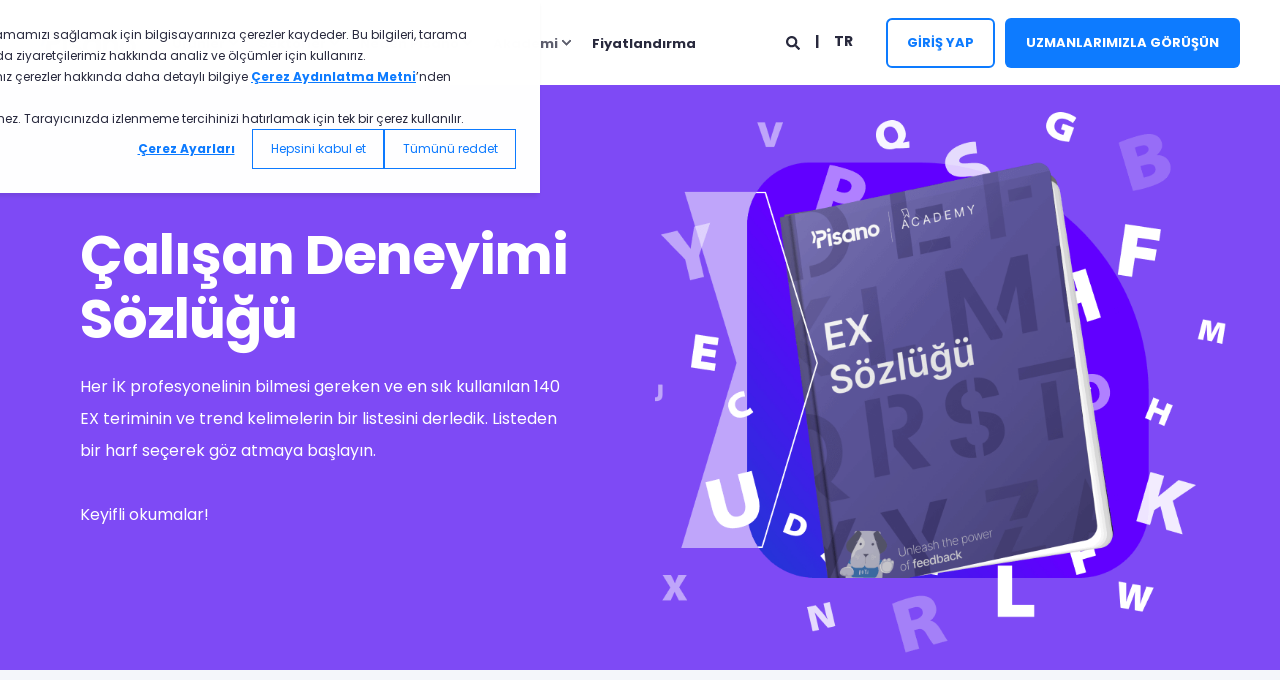

--- FILE ---
content_type: text/html; charset=UTF-8
request_url: https://www.pisano.com/tr/academy/sozlukler/calisan-deneyimi-sozlugu
body_size: 25198
content:
<!doctype html><html lang="tr"><head>
    <meta charset="utf-8">
    <title>Çalışan Deneyimi Sözlüğü</title>
    <link rel="shortcut icon" href="https://www.pisano.com/hubfs/180x180_fill-3.png">
    <meta name="description" content="EX ile ilgili temel kalıpları ve popüler ifadeleri 140 maddelik listemizle keşfedin. Listeden bir harf seçerek kolayca gezinin.">

    <style>@font-face {
        font-family: "Poppins";
        font-weight: 400;
        font-style: normal;
        font-display: swap;
        src: url("/_hcms/googlefonts/Poppins/regular.woff2") format("woff2"), url("/_hcms/googlefonts/Poppins/regular.woff") format("woff"),
             url("/_hcms/googlefonts/Poppins/regular.woff2") format("woff2"), url("/_hcms/googlefonts/Poppins/regular.woff") format("woff");
    }
@font-face {
        font-family: "Poppins";
        font-weight: 500;
        font-style: normal;
        font-display: swap;
        src: url("/_hcms/googlefonts/Poppins/500.woff2") format("woff2"), url("/_hcms/googlefonts/Poppins/500.woff") format("woff"),
             url("/_hcms/googlefonts/Poppins/regular.woff2") format("woff2"), url("/_hcms/googlefonts/Poppins/regular.woff") format("woff");
    }
@font-face {
        font-family: "Poppins";
        font-weight: 700;
        font-style: normal;
        font-display: swap;
        src: url("/_hcms/googlefonts/Poppins/700.woff2") format("woff2"), url("/_hcms/googlefonts/Poppins/700.woff") format("woff"),
             url("/_hcms/googlefonts/Poppins/regular.woff2") format("woff2"), url("/_hcms/googlefonts/Poppins/regular.woff") format("woff");
    }

            body {
                font-family: Poppins;
            }
        @font-face {
        font-family: "Poppins";
        font-weight: 400;
        font-style: normal;
        font-display: swap;
        src: url("/_hcms/googlefonts/Poppins/regular.woff2") format("woff2"), url("/_hcms/googlefonts/Poppins/regular.woff") format("woff"),
             url("/_hcms/googlefonts/Poppins/regular.woff2") format("woff2"), url("/_hcms/googlefonts/Poppins/regular.woff") format("woff");
    }
@font-face {
        font-family: "Poppins";
        font-weight: 500;
        font-style: normal;
        font-display: swap;
        src: url("/_hcms/googlefonts/Poppins/500.woff2") format("woff2"), url("/_hcms/googlefonts/Poppins/500.woff") format("woff"),
             url("/_hcms/googlefonts/Poppins/regular.woff2") format("woff2"), url("/_hcms/googlefonts/Poppins/regular.woff") format("woff");
    }
@font-face {
        font-family: "Poppins";
        font-weight: 600;
        font-style: normal;
        font-display: swap;
        src: url("/_hcms/googlefonts/Poppins/600.woff2") format("woff2"), url("/_hcms/googlefonts/Poppins/600.woff") format("woff"),
             url("/_hcms/googlefonts/Poppins/regular.woff2") format("woff2"), url("/_hcms/googlefonts/Poppins/regular.woff") format("woff");
    }
@font-face {
        font-family: "Poppins";
        font-weight: 400;
        font-style: italic;
        font-display: swap;
        src: url("/_hcms/googlefonts/Poppins/italic.woff2") format("woff2"), url("/_hcms/googlefonts/Poppins/italic.woff") format("woff"),
             url("/_hcms/googlefonts/Poppins/regular.woff2") format("woff2"), url("/_hcms/googlefonts/Poppins/regular.woff") format("woff");
    }

            .pwr-header__skip {
                font-family: Poppins;
            }</style>

    

    

    
        
        
    
    
    <meta name="viewport" content="width=device-width, initial-scale=1">

    
    <meta property="og:description" content="EX ile ilgili temel kalıpları ve popüler ifadeleri 140 maddelik listemizle keşfedin. Listeden bir harf seçerek kolayca gezinin.">
    <meta property="og:title" content="Çalışan Deneyimi Sözlüğü">
    <meta name="twitter:description" content="EX ile ilgili temel kalıpları ve popüler ifadeleri 140 maddelik listemizle keşfedin. Listeden bir harf seçerek kolayca gezinin.">
    <meta name="twitter:title" content="Çalışan Deneyimi Sözlüğü">

    

    <script type="application/ld+json">
    {
        "@context": "https://schema.org",
        "@type": "Organization",
        "name": "Pisano Ltd.",
        "logo": { 
            "@type": "ImageObject",
            "url": "https://f.hubspotusercontent40.net/hubfs/2869844/Pisano%20Full%20Logo.png"
        },
        "url": "https://www.pisano.com/tr/academy/sozlukler/calisan-deneyimi-sozlugu",
        "address": {
            "@type": "PostalAddress",
            "addressCountry": "",
            "addressRegion": "United Kingdom",
            "addressLocality": "London",
            "postalCode":"069543",
            "streetAddress": "9th Floor 107 Cheapside, EC2V 6DN"
        },
        "knowsLanguage": "tr"
    }
</script>
    <style>
a.cta_button{-moz-box-sizing:content-box !important;-webkit-box-sizing:content-box !important;box-sizing:content-box !important;vertical-align:middle}.hs-breadcrumb-menu{list-style-type:none;margin:0px 0px 0px 0px;padding:0px 0px 0px 0px}.hs-breadcrumb-menu-item{float:left;padding:10px 0px 10px 10px}.hs-breadcrumb-menu-divider:before{content:'›';padding-left:10px}.hs-featured-image-link{border:0}.hs-featured-image{float:right;margin:0 0 20px 20px;max-width:50%}@media (max-width: 568px){.hs-featured-image{float:none;margin:0;width:100%;max-width:100%}}.hs-screen-reader-text{clip:rect(1px, 1px, 1px, 1px);height:1px;overflow:hidden;position:absolute !important;width:1px}
</style>

<link rel="stylesheet" href="https://www.pisano.com/hubfs/hub_generated/template_assets/1/57209775480/1768802281172/template_pwr.min.css">

        <style>
            body {
                margin:0px;
            }
            img:not([src]):not([srcset]) {
                visibility:hidden;
            }
        </style>
    
<link class="hs-async-css" rel="preload" href="https://www.pisano.com/hubfs/hub_generated/template_assets/1/147791626631/1768802298011/template_pwr-defer.min.css" as="style" onload="this.onload=null;this.rel='stylesheet'">
<noscript><link rel="stylesheet" href="https://www.pisano.com/hubfs/hub_generated/template_assets/1/147791626631/1768802298011/template_pwr-defer.min.css"></noscript>
<style>#hs_cos_wrapper_header_page .pwr-header-logo,
#hs_cos_wrapper_header_page .pwr-header-logo__img {
  max-width:96px;
  height:auto;
}

@media (max-width:575px) {
  #hs_cos_wrapper_header_page .pwr-header-logo,
  #hs_cos_wrapper_header_page .pwr-header-logo__img { max-width:100px; }
}

#hs_cos_wrapper_header_page .pwr-header-logo img { vertical-align:middle; }
</style>
<link rel="stylesheet" href="https://www.pisano.com/hubfs/hub_generated/template_assets/1/147790711426/1768802299508/template_pwr-burger.min.css" fetchpriority="low">
<link rel="stylesheet" href="https://www.pisano.com/hubfs/hub_generated/template_assets/1/147791668906/1768802286711/template_scroll-shadow.min.css" fetchpriority="low">
<link rel="stylesheet" href="https://www.pisano.com/hubfs/hub_generated/template_assets/1/147790711384/1768802290484/template_pwr-search.min.css" defer="true">
<link rel="stylesheet" href="https://www.pisano.com/hubfs/hub_generated/template_assets/1/147791626609/1768802278707/template_pwr-form.min.css" defer="true">
<style>#hs_cos_wrapper_header_page .hs-search-field__suggestions li a { padding-right:130px; }

#hs_cos_wrapper_header_page .hs-search-field__suggestions a:before { content:''; }
</style>
<link rel="stylesheet" href="https://www.pisano.com/hubfs/hub_generated/template_assets/1/57210225760/1768802305193/template__tocbot.min.css">
<link rel="stylesheet" href="https://www.pisano.com/hubfs/hub_generated/template_assets/1/147791668905/1768802284641/template_pwr-toc.min.css">
<style>#hs_cos_wrapper_module_17108317185736 .pwr-sec-clients--grid { grid-template-columns:repeat(6,1fr); }

@media (max-width:991px) {
  #hs_cos_wrapper_module_17108317185736 .pwr-sec-clients--grid { grid-template-columns:repeat(4,1fr); }
}

@media (max-width:767px) {
  #hs_cos_wrapper_module_17108317185736 .pwr-sec-clients--grid { grid-template-columns:repeat(3,1fr); }
}

@media (max-width:575px) {
  #hs_cos_wrapper_module_17108317185736 .pwr-sec-clients--grid { grid-template-columns:repeat(2,1fr); }
}
</style>
<link class="hs-async-css" rel="preload" href="https://www.pisano.com/hubfs/hub_generated/template_assets/1/147791626621/1768802296771/template_pwr-sec-clients.min.css" as="style" onload="this.onload=null;this.rel='stylesheet'">
<noscript><link rel="stylesheet" href="https://www.pisano.com/hubfs/hub_generated/template_assets/1/147791626621/1768802296771/template_pwr-sec-clients.min.css"></noscript>
<link class="hs-async-css" rel="preload" href="https://www.pisano.com/hubfs/hub_generated/template_assets/1/147790711409/1768802295218/template_pwr-footer.min.css" as="style" onload="this.onload=null;this.rel='stylesheet'" fetchpriority="low">
<noscript><link rel="stylesheet" href="https://www.pisano.com/hubfs/hub_generated/template_assets/1/147790711409/1768802295218/template_pwr-footer.min.css"></noscript>
<link class="hs-async-css" rel="preload" href="https://www.pisano.com/hubfs/hub_generated/template_assets/1/147791626618/1768802284391/template_pwr-social.min.css" as="style" onload="this.onload=null;this.rel='stylesheet'">
<noscript><link rel="stylesheet" href="https://www.pisano.com/hubfs/hub_generated/template_assets/1/147791626618/1768802284391/template_pwr-social.min.css"></noscript>
<link class="hs-async-css" rel="preload" href="https://www.pisano.com/hubfs/hub_generated/template_assets/1/147791626624/1768802282180/template_pwr-transitions.min.css" as="style" onload="this.onload=null;this.rel='stylesheet'">
<noscript><link rel="stylesheet" href="https://www.pisano.com/hubfs/hub_generated/template_assets/1/147791626624/1768802282180/template_pwr-transitions.min.css"></noscript>
<link class="hs-async-css" rel="preload" href="https://www.pisano.com/hubfs/hub_generated/template_assets/1/57209852262/1768802286291/template_custom-styles.min.css" as="style" onload="this.onload=null;this.rel='stylesheet'">
<noscript><link rel="stylesheet" href="https://www.pisano.com/hubfs/hub_generated/template_assets/1/57209852262/1768802286291/template_custom-styles.min.css"></noscript>
<link class="hs-async-css" rel="preload" href="https://www.pisano.com/hubfs/hub_generated/template_assets/1/57870682177/1768802273399/template_child.min.css" as="style" onload="this.onload=null;this.rel='stylesheet'">
<noscript><link rel="stylesheet" href="https://www.pisano.com/hubfs/hub_generated/template_assets/1/57870682177/1768802273399/template_child.min.css"></noscript>
<!-- Editor Styles -->
<style id="hs_editor_style" type="text/css">
.dnd_area-row-0-max-width-section-centering > .row-fluid {
  max-width: 1200px !important;
  margin-left: auto !important;
  margin-right: auto !important;
}
.dnd_area-row-1-force-full-width-section > .row-fluid {
  max-width: none !important;
}
.module_170299570612611-flexbox-positioning {
  display: -ms-flexbox !important;
  -ms-flex-direction: column !important;
  -ms-flex-align: center !important;
  -ms-flex-pack: start;
  display: flex !important;
  flex-direction: column !important;
  align-items: center !important;
  justify-content: flex-start;
}
.module_170299570612611-flexbox-positioning > div {
  max-width: 100%;
  flex-shrink: 0 !important;
}
/* HubSpot Non-stacked Media Query Styles */
@media (min-width:768px) {
  .dnd_area-row-0-vertical-alignment > .row-fluid {
    display: -ms-flexbox !important;
    -ms-flex-direction: row;
    display: flex !important;
    flex-direction: row;
  }
  .cell_17029957061267-vertical-alignment {
    display: -ms-flexbox !important;
    -ms-flex-direction: column !important;
    -ms-flex-pack: center !important;
    display: flex !important;
    flex-direction: column !important;
    justify-content: center !important;
  }
  .cell_17029957061267-vertical-alignment > div {
    flex-shrink: 0 !important;
  }
  .cell_17029957061266-vertical-alignment {
    display: -ms-flexbox !important;
    -ms-flex-direction: column !important;
    -ms-flex-pack: center !important;
    display: flex !important;
    flex-direction: column !important;
    justify-content: center !important;
  }
  .cell_17029957061266-vertical-alignment > div {
    flex-shrink: 0 !important;
  }
}
/* HubSpot Styles (default) */
.dnd_area-row-0-padding {
  padding-top: 0px !important;
  padding-bottom: 0px !important;
  padding-left: 0px !important;
  padding-right: 0px !important;
}
.dnd_area-row-0-background-layers {
  background-image: linear-gradient(rgba(126, 74, 245, 1), rgba(126, 74, 245, 1)) !important;
  background-position: left top !important;
  background-size: auto !important;
  background-repeat: no-repeat !important;
}
.dnd_area-row-1-padding {
  padding-top: 0px !important;
  padding-bottom: 0px !important;
  padding-left: 0px !important;
  padding-right: 0px !important;
}
/* HubSpot Styles (mobile) */
@media (max-width: 767px) {
  .dnd_area-row-0-padding {
    padding-top: 0px !important;
  }
  .footer-top-row-0-padding {
    padding-top: 40px !important;
  }
}
</style>
    

    
<!--  Added by GoogleAnalytics integration -->
<script>
var _hsp = window._hsp = window._hsp || [];
_hsp.push(['addPrivacyConsentListener', function(consent) { if (consent.allowed || (consent.categories && consent.categories.analytics)) {
  (function(i,s,o,g,r,a,m){i['GoogleAnalyticsObject']=r;i[r]=i[r]||function(){
  (i[r].q=i[r].q||[]).push(arguments)},i[r].l=1*new Date();a=s.createElement(o),
  m=s.getElementsByTagName(o)[0];a.async=1;a.src=g;m.parentNode.insertBefore(a,m)
})(window,document,'script','//www.google-analytics.com/analytics.js','ga');
  ga('create','UA-50640841-2','auto');
  ga('send','pageview');
}}]);
</script>

<!-- /Added by GoogleAnalytics integration -->

<!--  Added by GoogleAnalytics4 integration -->
<script>
var _hsp = window._hsp = window._hsp || [];
window.dataLayer = window.dataLayer || [];
function gtag(){dataLayer.push(arguments);}

var useGoogleConsentModeV2 = true;
var waitForUpdateMillis = 1000;


if (!window._hsGoogleConsentRunOnce) {
  window._hsGoogleConsentRunOnce = true;

  gtag('consent', 'default', {
    'ad_storage': 'denied',
    'analytics_storage': 'denied',
    'ad_user_data': 'denied',
    'ad_personalization': 'denied',
    'wait_for_update': waitForUpdateMillis
  });

  if (useGoogleConsentModeV2) {
    _hsp.push(['useGoogleConsentModeV2'])
  } else {
    _hsp.push(['addPrivacyConsentListener', function(consent){
      var hasAnalyticsConsent = consent && (consent.allowed || (consent.categories && consent.categories.analytics));
      var hasAdsConsent = consent && (consent.allowed || (consent.categories && consent.categories.advertisement));

      gtag('consent', 'update', {
        'ad_storage': hasAdsConsent ? 'granted' : 'denied',
        'analytics_storage': hasAnalyticsConsent ? 'granted' : 'denied',
        'ad_user_data': hasAdsConsent ? 'granted' : 'denied',
        'ad_personalization': hasAdsConsent ? 'granted' : 'denied'
      });
    }]);
  }
}

gtag('js', new Date());
gtag('set', 'developer_id.dZTQ1Zm', true);
gtag('config', 'G-K9E99RBTH8');
</script>
<script async src="https://www.googletagmanager.com/gtag/js?id=G-K9E99RBTH8"></script>

<!-- /Added by GoogleAnalytics4 integration -->

<!--  Added by GoogleTagManager integration -->
<script>
var _hsp = window._hsp = window._hsp || [];
window.dataLayer = window.dataLayer || [];
function gtag(){dataLayer.push(arguments);}

var useGoogleConsentModeV2 = true;
var waitForUpdateMillis = 1000;



var hsLoadGtm = function loadGtm() {
    if(window._hsGtmLoadOnce) {
      return;
    }

    if (useGoogleConsentModeV2) {

      gtag('set','developer_id.dZTQ1Zm',true);

      gtag('consent', 'default', {
      'ad_storage': 'denied',
      'analytics_storage': 'denied',
      'ad_user_data': 'denied',
      'ad_personalization': 'denied',
      'wait_for_update': waitForUpdateMillis
      });

      _hsp.push(['useGoogleConsentModeV2'])
    }

    (function(w,d,s,l,i){w[l]=w[l]||[];w[l].push({'gtm.start':
    new Date().getTime(),event:'gtm.js'});var f=d.getElementsByTagName(s)[0],
    j=d.createElement(s),dl=l!='dataLayer'?'&l='+l:'';j.async=true;j.src=
    'https://www.googletagmanager.com/gtm.js?id='+i+dl;f.parentNode.insertBefore(j,f);
    })(window,document,'script','dataLayer','GTM-KC59TQP');

    window._hsGtmLoadOnce = true;
};

_hsp.push(['addPrivacyConsentListener', function(consent){
  if(consent.allowed || (consent.categories && consent.categories.analytics)){
    hsLoadGtm();
  }
}]);

</script>

<!-- /Added by GoogleTagManager integration -->

    <link rel="canonical" href="https://www.pisano.com/tr/academy/sozlukler/calisan-deneyimi-sozlugu">

<style root>:root{--pisanolink:#0d7bff;--pisanolinkhover:#b4b4bb;} /* Header scroll da siyah olduğu için dinamik renkler verdim jquery ile scroll u yakalayıp renkleri zıtlıyorum */</style>
<style>
  .footerMenuColHeader { /* Footer da menülerin altına menü eklemek için custom css class ı yapmak zorunda kaldım  ( Footer Main Menü )*/
    display: block !important;
    font-size: 14px !important;
    font-weight: 700 !important;
    color: white !important;
    padding-bottom: 20px !important;
  }
  
  .pisanoComingSoon{ /* 'Header Main Menu' deki {Coming Soon} için custom css */
  	font-weight:300;
    color:#0d7bff;
  }
  
  [role="menuitem"]:hover .pisanoComingSoon{ /* Coming Soon hoverı için custom css */
    filter: brightness(1.5)drop-shadow(0 0 0.04rem #6d66f8);
  }

 /*   .backToTop { Custom go to için css 
    position: fixed;
    bottom: 20px;
    right: 30px;
    z-index: 99;
    font-size: 18px;
    border: none;
    outline: none;
    background-color: #28293d;
    opacity: 0.3;
    color: white;
    cursor: pointer;
    padding: 15px;
    padding: 1.5rem;
    border-radius: 6px;
    transition: opacity 0.5s;
  } */

/*  .backToTop:hover {  Custom go to hoverı için css 
    opacity: 1;
    transition: opacity 0.5s;
    color: white;
  }*/
  
  h1{ /* H1 boyutunu küçültmek için custom css */
    font-size:55px !important;
  }
  @media only screen and (max-width: 600px){
    h1{ /* Mobilde H1 boyutunu küçültmek için custom css */
    	font-size:40px !important;
  	}
  }
  
  .hs-menu-item .hs-item-has-children>a[role="menuitem"].pisanoHeaderMenu{
    background-color: transparent;
    color: var(--pisanolink) !important;
    opacity: 1;
    margin: 18px!important; 
    font-size: 18px; 
  }
  .hs-menu-item .hs-item-has-children>a[role="menuitem"].pisanoHeaderMenu:hover{
    background-color: #0d7bff !important;
    color: white !important;
    opacity: 1;
    margin: 18px!important; 
    font-size: 18px;
  }
  
  /*
  * Header Language ( en veya tr ) Uppercase yapar 
  */
  div#pwr-js-header-right-bar * {text-transform: uppercase;}
  .pwr-burger-bottom-bar__item-link.pwr-burger-language__trigger, .pwr-burger-language__link {
  text-transform: uppercase !important;
}
</style>
<meta property="og:url" content="https://www.pisano.com/tr/academy/sozlukler/calisan-deneyimi-sozlugu">
<meta name="twitter:card" content="summary">
<meta http-equiv="content-language" content="tr">
<link rel="alternate" hreflang="en" href="https://www.pisano.com/en/academy/glossaries/employee-experience-glossary">
<link rel="alternate" hreflang="tr" href="https://www.pisano.com/tr/academy/sozlukler/calisan-deneyimi-sozlugu">






    
  <meta name="generator" content="HubSpot"></head>
  <body>
<!--  Added by GoogleTagManager integration -->
<noscript><iframe src="https://www.googletagmanager.com/ns.html?id=GTM-KC59TQP" height="0" width="0" style="display:none;visibility:hidden"></iframe></noscript>

<!-- /Added by GoogleTagManager integration -->

    <div class="body-wrapper   hs-content-id-149745998459 hs-site-page page  
    pwr-v--45 line-numbers" data-aos-global-disable="phone" data-aos-global-offset="250" data-aos-global-delay="50" data-aos-global-duration="400">
      
        <div id="hs_cos_wrapper_page_settings" class="hs_cos_wrapper hs_cos_wrapper_widget hs_cos_wrapper_type_module" style="" data-hs-cos-general-type="widget" data-hs-cos-type="module"></div> 
      

      

      
        <div data-global-resource-path="Testing/Testing Themes/POWER THEME child/templates/partials/header.html"><header class="header">

    
    <a href="#main-content" class="pwr-header__skip">Skip to content</a><div class="header__container"><div id="hs_cos_wrapper_header_page" class="hs_cos_wrapper hs_cos_wrapper_widget hs_cos_wrapper_type_module" style="" data-hs-cos-general-type="widget" data-hs-cos-type="module"><!-- templateType: none -->
<style>
    .pwr--page-editor-fix {
        max-height: 120px;
    }
 </style>



<div id="pwr-js-burger" class="pwr-burger closed vanilla pwr--light pwr--page-editor-fix ">
  <a href="#" id="pwr-js-burger__trigger-close" aria-label="Close Burger Menu" class="pwr-burger__trigger-close vanilla">
    Kapat <span class="pwr-burger__icon-close"></span>
  </a>
          
            
          
          <div class="pwr-burger__menu pwr-js-menu pwr-scroll-shadow__wrapper pwr-scroll-shadow__wrapper--vert pwr-scroll-shadow__root pwr-scroll-shadow__root--vert"><span id="hs_cos_wrapper_header_page_" class="hs_cos_wrapper hs_cos_wrapper_widget hs_cos_wrapper_type_menu" style="" data-hs-cos-general-type="widget" data-hs-cos-type="menu"><div id="hs_menu_wrapper_header_page_" class="hs-menu-wrapper active-branch no-flyouts hs-menu-flow-vertical" role="navigation" data-sitemap-name="default" data-menu-id="59079150451" aria-label="Navigation Menu">
 <ul role="menu" class="active-branch">
  <li class="hs-menu-item hs-menu-depth-1 hs-item-has-children" role="none"><a href="javascript:;" aria-haspopup="true" aria-expanded="false" role="menuitem">Ürünler</a>
   <ul role="menu" class="hs-menu-children-wrapper">
    <li class="hs-menu-item hs-menu-depth-2 hs-item-has-children" role="none"><a href="javascript:;" role="menuitem">Ürünler</a>
     <ul role="menu" class="hs-menu-children-wrapper">
      <li class="hs-menu-item hs-menu-depth-3" role="none"><a href="https://www.pisano.com/tr/urunler/musteri-deneyimi-yonetimi" role="menuitem">Müşteri Deneyimi</a></li>
      <li class="hs-menu-item hs-menu-depth-3" role="none"><a href="https://www.pisano.com/tr/dinleyin/calisan-deneyimi" role="menuitem">Çalışan Deneyimi</a></li>
      <li class="hs-menu-item hs-menu-depth-3" role="none"><a href="https://www.pisano.com/tr/urunler/b2b-deneyim-yonetimi" role="menuitem">B2B Deneyimi</a></li>
      <li class="hs-menu-item hs-menu-depth-3" role="none"><a href="https://www.pisano.com/tr/urunler/kullanici-deneyimi-yonetimi" role="menuitem">Kullanıcı Deneyimi</a></li>
      <li class="hs-menu-item hs-menu-depth-3" role="none"><a href="https://www.pisano.com/tr/urunler/pazar-arastirmasi" role="menuitem">Pazar Araştırması</a></li>
     </ul></li>
    <li class="hs-menu-item hs-menu-depth-2 hs-item-has-children" role="none"><a href="javascript:;" role="menuitem">Çekirdek Platform</a>
     <ul role="menu" class="hs-menu-children-wrapper">
      <li class="hs-menu-item hs-menu-depth-3" role="none"><a href="https://www.pisano.com/tr/platform/anketler" role="menuitem">Anketler - Akışlar</a></li>
      <li class="hs-menu-item hs-menu-depth-3" role="none"><a href="https://www.pisano.com/tr/platform/geri-bildirim-yonetimi" role="menuitem">Geri Bildirim Yönetimi</a></li>
      <li class="hs-menu-item hs-menu-depth-3" role="none"><a href="https://www.pisano.com/tr/platform/geri-bildirim-toplama-kanallari" role="menuitem">Geri Bildirim Toplama Kanalları</a></li>
      <li class="hs-menu-item hs-menu-depth-3" role="none"><a href="https://www.pisano.com/tr/platform/analiz-ve-icgoruler" role="menuitem">Analitik ve İçgörüler</a></li>
      <li class="hs-menu-item hs-menu-depth-3" role="none"><a href="https://www.pisano.com/tr/platform/raporlama-panolari" role="menuitem">Raporlama Panoları</a></li>
      <li class="hs-menu-item hs-menu-depth-3" role="none"><a href="https://www.pisano.com/tr/platform/otomasyon" role="menuitem">Otomasyon</a></li>
     </ul></li>
    <li class="hs-menu-item hs-menu-depth-2 hs-item-has-children" role="none"><a href="javascript:;" role="menuitem">Güçlendirmeler</a>
     <ul role="menu" class="hs-menu-children-wrapper">
      <li class="hs-menu-item hs-menu-depth-3" role="none"><a href="https://www.pisano.com/tr/platform/guclendirmeler/dolayli-geri-bildirim-kanallari" role="menuitem">Dolaylı Geri Bildirim Kanalları</a></li>
      <li class="hs-menu-item hs-menu-depth-3" role="none"><a href="https://www.pisano.com/tr/platform/guclendirmeler/gelismis-is-akislari" role="menuitem">Güçlendirilmiş İş Akışları</a></li>
      <li class="hs-menu-item hs-menu-depth-3" role="none"><a href="https://www.pisano.com/tr/platform/guclendirmeler/yapay-zeka-tabanli-metin-analizi" role="menuitem">Yapay Zeka Tabanlı Metin Analizi</a></li>
      <li class="hs-menu-item hs-menu-depth-3" role="none"><a href="https://www.pisano.com/tr/platform/guclendirmeler/leo-ile-tanisin" role="menuitem">Leo, AI Tabanlı XM Asistanı</a></li>
      <li class="hs-menu-item hs-menu-depth-3" role="none"><a href="https://www.pisano.com/tr/platform/guclendirmeler/planlayici" role="menuitem">Pisano Planlayıcı</a></li>
     </ul></li>
   </ul></li>
  <li class="hs-menu-item hs-menu-depth-1 hs-item-has-children" role="none"><a href="https://www.pisano.com/tr/sektorel-cozumler" aria-haspopup="true" aria-expanded="false" role="menuitem">Sektörler</a>
   <ul role="menu" class="hs-menu-children-wrapper">
    <li class="hs-menu-item hs-menu-depth-2 hs-item-has-children" role="none"><a href="https://www.pisano.com/tr/sektorel-cozumler" role="menuitem">Sektörler</a>
     <ul role="menu" class="hs-menu-children-wrapper">
      <li class="hs-menu-item hs-menu-depth-3" role="none"><a href="https://www.pisano.com/tr/sektorel-cozumler/bankacilik" role="menuitem">Bankacılık</a></li>
      <li class="hs-menu-item hs-menu-depth-3" role="none"><a href="https://www.pisano.com/tr/sektorel-cozumler/sigortacilik" role="menuitem">Sigortacılık</a></li>
      <li class="hs-menu-item hs-menu-depth-3" role="none"><a href="https://www.pisano.com/tr/sektorel-cozumler/perakende" role="menuitem">Perakende</a></li>
      <li class="hs-menu-item hs-menu-depth-3" role="none"><a href="https://www.pisano.com/tr/sektorel-cozumler/otomotiv" role="menuitem">Otomotiv</a></li>
      <li class="hs-menu-item hs-menu-depth-3" role="none"><a href="https://www.pisano.com/tr/sektorel-cozumler/seyahat" role="menuitem">Seyahat ve Konaklama</a></li>
      <li class="hs-menu-item hs-menu-depth-3" role="none"><a href="https://www.pisano.com/tr/sektorel-cozumler/restoran" role="menuitem">Restoranlar</a></li>
      <li class="hs-menu-item hs-menu-depth-3" role="none"><a href="https://www.pisano.com/tr/sektorel-cozumler/e-ticaret" role="menuitem">e-Ticaret</a></li>
      <li class="hs-menu-item hs-menu-depth-3" role="none"><a href="https://www.pisano.com/tr/sektorel-cozumler/saglik" role="menuitem">Sağlık</a></li>
      <li class="hs-menu-item hs-menu-depth-3" role="none"><a href="https://www.pisano.com/tr/sektorel-cozumler/enerji-altyapi" role="menuitem">Enerji ve Altyapı</a></li>
      <li class="hs-menu-item hs-menu-depth-3" role="none"><a href="https://www.pisano.com/tr/sektorel-cozumler/egitim" role="menuitem">Eğitim</a></li>
     </ul></li>
   </ul></li>
  <li class="hs-menu-item hs-menu-depth-1 hs-item-has-children" role="none"><a href="javascript:;" aria-haspopup="true" aria-expanded="false" role="menuitem">Neden Pisano</a>
   <ul role="menu" class="hs-menu-children-wrapper">
    <li class="hs-menu-item hs-menu-depth-2 hs-item-has-children" role="none"><a href="javascript:;" role="menuitem">Neden Pisano</a>
     <ul role="menu" class="hs-menu-children-wrapper">
      <li class="hs-menu-item hs-menu-depth-3" role="none"><a href="https://www.pisano.com/tr/musterilerimiz" role="menuitem">Müşterilerimiz</a></li>
      <li class="hs-menu-item hs-menu-depth-3" role="none"><a href="https://www.pisano.com/tr/neden-pisano/pisano-gartner-tarafindan-musterilerin-tercihi-olarak-secildi-2025" role="menuitem">Gartner Peer Insights™'ta Müşterilerin Tercihi</a></li>
      <li class="hs-menu-item hs-menu-depth-3" role="none"><a href="https://www.pisano.com/tr/pisano-2025-gartner-magic-quadrantinda-yerini-aldi" role="menuitem">Küresel Bir Müşterinin Sesi Platformu</a></li>
     </ul></li>
   </ul></li>
  <li class="hs-menu-item hs-menu-depth-1 hs-item-has-children active-branch" role="none"><a href="https://www.pisano.com/tr/academy/anasayfa" aria-haspopup="true" aria-expanded="false" role="menuitem">Akademi</a>
   <ul role="menu" class="hs-menu-children-wrapper active-branch">
    <li class="hs-menu-item hs-menu-depth-2" role="none"><a href="https://www.pisano.com/tr/academy/toplam-deneyim-yonetimini-roxi-ile-ogrenin" role="menuitem">ROXI ile Toplam Deneyim</a></li>
    <li class="hs-menu-item hs-menu-depth-2" role="none"><a href="https://www.pisano.com/tr/academy/etkinlikler" role="menuitem">Etkinlikler &amp; Webinarlar</a></li>
    <li class="hs-menu-item hs-menu-depth-2" role="none"><a href="https://www.pisano.com/tr/academy/pazar-okumaliklari" role="menuitem">Pazar Okumalıkları</a></li>
    <li class="hs-menu-item hs-menu-depth-2" role="none"><a href="https://www.pisano.com/tr/academy/ekitaplar-rehberler" role="menuitem">Rehberler</a></li>
    <li class="hs-menu-item hs-menu-depth-2 hs-item-has-children" role="none"><a href="https://www.pisano.com/tr/academy" role="menuitem">Blog &amp; Makaleler</a>
     <ul role="menu" class="hs-menu-children-wrapper">
      <li class="hs-menu-item hs-menu-depth-3" role="none"><a href="https://www.pisano.com/tr/academy/tag/cx-makaleleri" role="menuitem">CX Makaleleri</a></li>
      <li class="hs-menu-item hs-menu-depth-3" role="none"><a href="https://www.pisano.com/tr/academy/tag/ex-makaleleri" role="menuitem">EX Makaleleri</a></li>
     </ul></li>
    <li class="hs-menu-item hs-menu-depth-2 hs-item-has-children active-branch" role="none"><a href="javascript:;" role="menuitem">Sözlükler</a>
     <ul role="menu" class="hs-menu-children-wrapper active-branch">
      <li class="hs-menu-item hs-menu-depth-3" role="none"><a href="https://www.pisano.com/tr/academy/sozlukler/musteri-deneyimi-sozlugu" role="menuitem">CX Sözlüğü</a></li>
      <li class="hs-menu-item hs-menu-depth-3 active active-branch" role="none"><a href="https://www.pisano.com/tr/academy/sozlukler/calisan-deneyimi-sozlugu" role="menuitem">EX Sözlüğü</a></li>
     </ul></li>
   </ul></li>
  <li class="hs-menu-item hs-menu-depth-1" role="none"><a href="https://www.pisano.com/tr/fiyatlandirma" role="menuitem">Fiyatlandırma</a></li>
 </ul>
</div></span></div><div class="pwr-burger-bottom-bar"><div class="pwr-burger-bottom-bar__item hs-search-field">
      <a href="#" id="pwr-js-burger-search__trigger" class="pwr-burger-bottom-bar__item-link pwr-burger-search__trigger">
        <div class="pwr-header-right-bar__icon pwr--padding-r-sm"><span id="hs_cos_wrapper_header_page_" class="hs_cos_wrapper hs_cos_wrapper_widget hs_cos_wrapper_type_icon" style="" data-hs-cos-general-type="widget" data-hs-cos-type="icon"><svg version="1.0" xmlns="http://www.w3.org/2000/svg" viewbox="0 0 512 512" aria-hidden="true"><g id="search1_layer"><path d="M505 442.7L405.3 343c-4.5-4.5-10.6-7-17-7H372c27.6-35.3 44-79.7 44-128C416 93.1 322.9 0 208 0S0 93.1 0 208s93.1 208 208 208c48.3 0 92.7-16.4 128-44v16.3c0 6.4 2.5 12.5 7 17l99.7 99.7c9.4 9.4 24.6 9.4 33.9 0l28.3-28.3c9.4-9.4 9.4-24.6.1-34zM208 336c-70.7 0-128-57.2-128-128 0-70.7 57.2-128 128-128 70.7 0 128 57.2 128 128 0 70.7-57.2 128-128 128z" /></g></svg></span></div>
        <span>ARAMA</span>
      </a>
      <div id="pwr-js-burger-search__inner" class="pwr-burger-bottom-bar__inner pwr-burger-search__inner pwr-form pwr-form--style-1">
    <div id="hs-search-field__translations"></div>

    <div class="hs-search-field__bar"> 
        <form action="/hs-search-results">
            <div class="pwr--relative">
                <input type="text" id="pwr-js-burger-search__input" class="pwr-burger-search__input hs-search-field__input" name="term" autocomplete="off" aria-label="Enter search Term" placeholder="Aramanızı buraya yazın">
          <button class="pwr-search-field__icon" type="submit" aria-label="Perform Search"><span id="hs_cos_wrapper_header_page_" class="hs_cos_wrapper hs_cos_wrapper_widget hs_cos_wrapper_type_icon" style="" data-hs-cos-general-type="widget" data-hs-cos-type="icon"><svg version="1.0" xmlns="http://www.w3.org/2000/svg" viewbox="0 0 512 512" aria-hidden="true"><g id="search2_layer"><path d="M505 442.7L405.3 343c-4.5-4.5-10.6-7-17-7H372c27.6-35.3 44-79.7 44-128C416 93.1 322.9 0 208 0S0 93.1 0 208s93.1 208 208 208c48.3 0 92.7-16.4 128-44v16.3c0 6.4 2.5 12.5 7 17l99.7 99.7c9.4 9.4 24.6 9.4 33.9 0l28.3-28.3c9.4-9.4 9.4-24.6.1-34zM208 336c-70.7 0-128-57.2-128-128 0-70.7 57.2-128 128-128 70.7 0 128 57.2 128 128 0 70.7-57.2 128-128 128z" /></g></svg></span></button>
            </div>
            <input type="hidden" name="limit" value="5"><input type="hidden" name="property" value="title"><input type="hidden" name="property" value="description"><input type="hidden" name="property" value="html"><input type="hidden" name="property" value="author_full_name"><input type="hidden" name="property" value="author_handle"><input type="hidden" name="property" value="tag"><input type="hidden" name="type" value="SITE_PAGE"><input type="hidden" name="type" value="LISTING_PAGE"><input type="hidden" name="type" value="BLOG_POST"><input type="hidden" name="groupId" value="54264311732"><input type="hidden" name="groupId" value="58921695596"></form>
    </div></div>
    </div><div class="pwr-burger-bottom-bar__item">
      <a href="#" id="pwr-js-burger-language__trigger" class="pwr-burger-bottom-bar__item-link pwr-burger-language__trigger">DİL – tr</a>
      <div id="pwr-js-burger-language__inner" class="pwr-burger-bottom-bar__inner pwr-burger-language__inner hs-skip-lang-url-rewrite"><a class="pwr-burger-bottom-bar__item-link pwr-burger-language__link" lang="en" href="https://www.pisano.com/en/academy/glossaries/employee-experience-glossary">en</a></div>
    </div><div class="pwr-burger-bottom-bar__item pwr-cta pwr-cta--primary-border  "><span id="hs_cos_wrapper_header_page_header_cta" class="hs_cos_wrapper hs_cos_wrapper_widget hs_cos_wrapper_type_cta" style="" data-hs-cos-general-type="widget" data-hs-cos-type="cta"><!--HubSpot Call-to-Action Code --><span class="hs-cta-wrapper" id="hs-cta-wrapper-bcf9d408-9ba1-4996-9e1a-f655fbb402ac"><span class="hs-cta-node hs-cta-bcf9d408-9ba1-4996-9e1a-f655fbb402ac" id="hs-cta-bcf9d408-9ba1-4996-9e1a-f655fbb402ac"><!--[if lte IE 8]><div id="hs-cta-ie-element"></div><![endif]--><a href="https://cta-redirect.hubspot.com/cta/redirect/2869844/bcf9d408-9ba1-4996-9e1a-f655fbb402ac" target="_blank" rel="noopener"><img class="hs-cta-img" id="hs-cta-img-bcf9d408-9ba1-4996-9e1a-f655fbb402ac" style="border-width:0px;" src="https://no-cache.hubspot.com/cta/default/2869844/bcf9d408-9ba1-4996-9e1a-f655fbb402ac.png" alt="GİRİŞ YAP"></a></span><script charset="utf-8" src="/hs/cta/cta/current.js"></script><script type="text/javascript"> hbspt.cta._relativeUrls=true;hbspt.cta.load(2869844, 'bcf9d408-9ba1-4996-9e1a-f655fbb402ac', {"useNewLoader":"true","region":"na1"}); </script></span><!-- end HubSpot Call-to-Action Code --></span></div><div class="pwr-burger-bottom-bar__item pwr-cta pwr-cta--primary-solid  "><span id="hs_cos_wrapper_header_page_header_cta" class="hs_cos_wrapper hs_cos_wrapper_widget hs_cos_wrapper_type_cta" style="" data-hs-cos-general-type="widget" data-hs-cos-type="cta"><!--HubSpot Call-to-Action Code --><span class="hs-cta-wrapper" id="hs-cta-wrapper-6eb36537-72c9-4c2d-aee9-582035fc1bbe"><span class="hs-cta-node hs-cta-6eb36537-72c9-4c2d-aee9-582035fc1bbe" id="hs-cta-6eb36537-72c9-4c2d-aee9-582035fc1bbe"><!--[if lte IE 8]><div id="hs-cta-ie-element"></div><![endif]--><a href="https://cta-redirect.hubspot.com/cta/redirect/2869844/6eb36537-72c9-4c2d-aee9-582035fc1bbe"><img class="hs-cta-img" id="hs-cta-img-6eb36537-72c9-4c2d-aee9-582035fc1bbe" style="border-width:0px;" src="https://no-cache.hubspot.com/cta/default/2869844/6eb36537-72c9-4c2d-aee9-582035fc1bbe.png" alt="Uzmanlarımızla Görüşün"></a></span><script charset="utf-8" src="/hs/cta/cta/current.js"></script><script type="text/javascript"> hbspt.cta._relativeUrls=true;hbspt.cta.load(2869844, '6eb36537-72c9-4c2d-aee9-582035fc1bbe', {"useNewLoader":"true","region":"na1"}); </script></span><!-- end HubSpot Call-to-Action Code --></span></div></div>
</div><div id="pwr-header-fixed__spacer" class="pwr-header-fixed__spacer vanilla"></div><div id="pwr-header-fixed" class="pwr-header vanilla pwr-header-fixed  pwr--light  pwr-header--dark-on-scroll  pwr--page-editor-fix " data-mm-anim-fot-reveal="true" data-mm-anim-slide="true" data-mm-anim-fade="true">
  <div class="page-center pwr-header--padding">
    <div class="pwr-header-full pwr--clearfix">
      <div class="pwr-header-logo pwr-header-logo--has-sticky"><a class="pwr-header__logo-link" href="https://www.pisano.com/tr/" target="_blank" rel="noopener" aria-label="Back to Home">
        
        
        
        <img src="https://www.pisano.com/hs-fs/hubfs/pisano-logo-header-1.png?width=96&amp;height=30&amp;name=pisano-logo-header-1.png" alt="pisano-logo-header-1" class="pwr-header-logo__img" width="96" height="30" srcset="https://www.pisano.com/hs-fs/hubfs/pisano-logo-header-1.png?width=48&amp;height=15&amp;name=pisano-logo-header-1.png 48w, https://www.pisano.com/hs-fs/hubfs/pisano-logo-header-1.png?width=96&amp;height=30&amp;name=pisano-logo-header-1.png 96w, https://www.pisano.com/hs-fs/hubfs/pisano-logo-header-1.png?width=144&amp;height=45&amp;name=pisano-logo-header-1.png 144w, https://www.pisano.com/hs-fs/hubfs/pisano-logo-header-1.png?width=192&amp;height=60&amp;name=pisano-logo-header-1.png 192w, https://www.pisano.com/hs-fs/hubfs/pisano-logo-header-1.png?width=240&amp;height=75&amp;name=pisano-logo-header-1.png 240w, https://www.pisano.com/hs-fs/hubfs/pisano-logo-header-1.png?width=288&amp;height=90&amp;name=pisano-logo-header-1.png 288w" sizes="(max-width: 96px) 100vw, 96px"><img src="https://www.pisano.com/hs-fs/hubfs/pisano-logo-header-beyaz.png?width=96&amp;height=30&amp;name=pisano-logo-header-beyaz.png" alt="pisano-logo-header-beyaz" class="pwr-header-logo__img--sticky" width="96" height="30" fetchpriority="low" decoding="async" srcset="https://www.pisano.com/hs-fs/hubfs/pisano-logo-header-beyaz.png?width=48&amp;height=15&amp;name=pisano-logo-header-beyaz.png 48w, https://www.pisano.com/hs-fs/hubfs/pisano-logo-header-beyaz.png?width=96&amp;height=30&amp;name=pisano-logo-header-beyaz.png 96w, https://www.pisano.com/hs-fs/hubfs/pisano-logo-header-beyaz.png?width=144&amp;height=45&amp;name=pisano-logo-header-beyaz.png 144w, https://www.pisano.com/hs-fs/hubfs/pisano-logo-header-beyaz.png?width=192&amp;height=60&amp;name=pisano-logo-header-beyaz.png 192w, https://www.pisano.com/hs-fs/hubfs/pisano-logo-header-beyaz.png?width=240&amp;height=75&amp;name=pisano-logo-header-beyaz.png 240w, https://www.pisano.com/hs-fs/hubfs/pisano-logo-header-beyaz.png?width=288&amp;height=90&amp;name=pisano-logo-header-beyaz.png 288w" sizes="(max-width: 96px) 100vw, 96px"></a>
      </div><div id="pwr-js-header__menu" class="pwr-header__menu pwr-header__menu--narrow-24   pwr-header__menu--mega-menu " style="left: 10%;"><div class="pwr-js-menu"><span id="hs_cos_wrapper_header_page_" class="hs_cos_wrapper hs_cos_wrapper_widget hs_cos_wrapper_type_menu" style="" data-hs-cos-general-type="widget" data-hs-cos-type="menu"><div id="hs_menu_wrapper_header_page_" class="hs-menu-wrapper active-branch flyouts hs-menu-flow-horizontal" role="navigation" data-sitemap-name="default" data-menu-id="59079150451" aria-label="Navigation Menu">
 <ul role="menu" class="active-branch">
  <li class="hs-menu-item hs-menu-depth-1 hs-item-has-children" role="none"><a href="javascript:;" aria-haspopup="true" aria-expanded="false" role="menuitem">Ürünler</a>
   <ul role="menu" class="hs-menu-children-wrapper">
    <li class="hs-menu-item hs-menu-depth-2 hs-item-has-children" role="none"><a href="javascript:;" role="menuitem">Ürünler</a>
     <ul role="menu" class="hs-menu-children-wrapper">
      <li class="hs-menu-item hs-menu-depth-3" role="none"><a href="https://www.pisano.com/tr/urunler/musteri-deneyimi-yonetimi" role="menuitem">Müşteri Deneyimi</a></li>
      <li class="hs-menu-item hs-menu-depth-3" role="none"><a href="https://www.pisano.com/tr/dinleyin/calisan-deneyimi" role="menuitem">Çalışan Deneyimi</a></li>
      <li class="hs-menu-item hs-menu-depth-3" role="none"><a href="https://www.pisano.com/tr/urunler/b2b-deneyim-yonetimi" role="menuitem">B2B Deneyimi</a></li>
      <li class="hs-menu-item hs-menu-depth-3" role="none"><a href="https://www.pisano.com/tr/urunler/kullanici-deneyimi-yonetimi" role="menuitem">Kullanıcı Deneyimi</a></li>
      <li class="hs-menu-item hs-menu-depth-3" role="none"><a href="https://www.pisano.com/tr/urunler/pazar-arastirmasi" role="menuitem">Pazar Araştırması</a></li>
     </ul></li>
    <li class="hs-menu-item hs-menu-depth-2 hs-item-has-children" role="none"><a href="javascript:;" role="menuitem">Çekirdek Platform</a>
     <ul role="menu" class="hs-menu-children-wrapper">
      <li class="hs-menu-item hs-menu-depth-3" role="none"><a href="https://www.pisano.com/tr/platform/anketler" role="menuitem">Anketler - Akışlar</a></li>
      <li class="hs-menu-item hs-menu-depth-3" role="none"><a href="https://www.pisano.com/tr/platform/geri-bildirim-yonetimi" role="menuitem">Geri Bildirim Yönetimi</a></li>
      <li class="hs-menu-item hs-menu-depth-3" role="none"><a href="https://www.pisano.com/tr/platform/geri-bildirim-toplama-kanallari" role="menuitem">Geri Bildirim Toplama Kanalları</a></li>
      <li class="hs-menu-item hs-menu-depth-3" role="none"><a href="https://www.pisano.com/tr/platform/analiz-ve-icgoruler" role="menuitem">Analitik ve İçgörüler</a></li>
      <li class="hs-menu-item hs-menu-depth-3" role="none"><a href="https://www.pisano.com/tr/platform/raporlama-panolari" role="menuitem">Raporlama Panoları</a></li>
      <li class="hs-menu-item hs-menu-depth-3" role="none"><a href="https://www.pisano.com/tr/platform/otomasyon" role="menuitem">Otomasyon</a></li>
     </ul></li>
    <li class="hs-menu-item hs-menu-depth-2 hs-item-has-children" role="none"><a href="javascript:;" role="menuitem">Güçlendirmeler</a>
     <ul role="menu" class="hs-menu-children-wrapper">
      <li class="hs-menu-item hs-menu-depth-3" role="none"><a href="https://www.pisano.com/tr/platform/guclendirmeler/dolayli-geri-bildirim-kanallari" role="menuitem">Dolaylı Geri Bildirim Kanalları</a></li>
      <li class="hs-menu-item hs-menu-depth-3" role="none"><a href="https://www.pisano.com/tr/platform/guclendirmeler/gelismis-is-akislari" role="menuitem">Güçlendirilmiş İş Akışları</a></li>
      <li class="hs-menu-item hs-menu-depth-3" role="none"><a href="https://www.pisano.com/tr/platform/guclendirmeler/yapay-zeka-tabanli-metin-analizi" role="menuitem">Yapay Zeka Tabanlı Metin Analizi</a></li>
      <li class="hs-menu-item hs-menu-depth-3" role="none"><a href="https://www.pisano.com/tr/platform/guclendirmeler/leo-ile-tanisin" role="menuitem">Leo, AI Tabanlı XM Asistanı</a></li>
      <li class="hs-menu-item hs-menu-depth-3" role="none"><a href="https://www.pisano.com/tr/platform/guclendirmeler/planlayici" role="menuitem">Pisano Planlayıcı</a></li>
     </ul></li>
   </ul></li>
  <li class="hs-menu-item hs-menu-depth-1 hs-item-has-children" role="none"><a href="https://www.pisano.com/tr/sektorel-cozumler" aria-haspopup="true" aria-expanded="false" role="menuitem">Sektörler</a>
   <ul role="menu" class="hs-menu-children-wrapper">
    <li class="hs-menu-item hs-menu-depth-2 hs-item-has-children" role="none"><a href="https://www.pisano.com/tr/sektorel-cozumler" role="menuitem">Sektörler</a>
     <ul role="menu" class="hs-menu-children-wrapper">
      <li class="hs-menu-item hs-menu-depth-3" role="none"><a href="https://www.pisano.com/tr/sektorel-cozumler/bankacilik" role="menuitem">Bankacılık</a></li>
      <li class="hs-menu-item hs-menu-depth-3" role="none"><a href="https://www.pisano.com/tr/sektorel-cozumler/sigortacilik" role="menuitem">Sigortacılık</a></li>
      <li class="hs-menu-item hs-menu-depth-3" role="none"><a href="https://www.pisano.com/tr/sektorel-cozumler/perakende" role="menuitem">Perakende</a></li>
      <li class="hs-menu-item hs-menu-depth-3" role="none"><a href="https://www.pisano.com/tr/sektorel-cozumler/otomotiv" role="menuitem">Otomotiv</a></li>
      <li class="hs-menu-item hs-menu-depth-3" role="none"><a href="https://www.pisano.com/tr/sektorel-cozumler/seyahat" role="menuitem">Seyahat ve Konaklama</a></li>
      <li class="hs-menu-item hs-menu-depth-3" role="none"><a href="https://www.pisano.com/tr/sektorel-cozumler/restoran" role="menuitem">Restoranlar</a></li>
      <li class="hs-menu-item hs-menu-depth-3" role="none"><a href="https://www.pisano.com/tr/sektorel-cozumler/e-ticaret" role="menuitem">e-Ticaret</a></li>
      <li class="hs-menu-item hs-menu-depth-3" role="none"><a href="https://www.pisano.com/tr/sektorel-cozumler/saglik" role="menuitem">Sağlık</a></li>
      <li class="hs-menu-item hs-menu-depth-3" role="none"><a href="https://www.pisano.com/tr/sektorel-cozumler/enerji-altyapi" role="menuitem">Enerji ve Altyapı</a></li>
      <li class="hs-menu-item hs-menu-depth-3" role="none"><a href="https://www.pisano.com/tr/sektorel-cozumler/egitim" role="menuitem">Eğitim</a></li>
     </ul></li>
   </ul></li>
  <li class="hs-menu-item hs-menu-depth-1 hs-item-has-children" role="none"><a href="javascript:;" aria-haspopup="true" aria-expanded="false" role="menuitem">Neden Pisano</a>
   <ul role="menu" class="hs-menu-children-wrapper">
    <li class="hs-menu-item hs-menu-depth-2 hs-item-has-children" role="none"><a href="javascript:;" role="menuitem">Neden Pisano</a>
     <ul role="menu" class="hs-menu-children-wrapper">
      <li class="hs-menu-item hs-menu-depth-3" role="none"><a href="https://www.pisano.com/tr/musterilerimiz" role="menuitem">Müşterilerimiz</a></li>
      <li class="hs-menu-item hs-menu-depth-3" role="none"><a href="https://www.pisano.com/tr/neden-pisano/pisano-gartner-tarafindan-musterilerin-tercihi-olarak-secildi-2025" role="menuitem">Gartner Peer Insights™'ta Müşterilerin Tercihi</a></li>
      <li class="hs-menu-item hs-menu-depth-3" role="none"><a href="https://www.pisano.com/tr/pisano-2025-gartner-magic-quadrantinda-yerini-aldi" role="menuitem">Küresel Bir Müşterinin Sesi Platformu</a></li>
     </ul></li>
   </ul></li>
  <li class="hs-menu-item hs-menu-depth-1 hs-item-has-children active-branch" role="none"><a href="https://www.pisano.com/tr/academy/anasayfa" aria-haspopup="true" aria-expanded="false" role="menuitem">Akademi</a>
   <ul role="menu" class="hs-menu-children-wrapper active-branch">
    <li class="hs-menu-item hs-menu-depth-2" role="none"><a href="https://www.pisano.com/tr/academy/toplam-deneyim-yonetimini-roxi-ile-ogrenin" role="menuitem">ROXI ile Toplam Deneyim</a></li>
    <li class="hs-menu-item hs-menu-depth-2" role="none"><a href="https://www.pisano.com/tr/academy/etkinlikler" role="menuitem">Etkinlikler &amp; Webinarlar</a></li>
    <li class="hs-menu-item hs-menu-depth-2" role="none"><a href="https://www.pisano.com/tr/academy/pazar-okumaliklari" role="menuitem">Pazar Okumalıkları</a></li>
    <li class="hs-menu-item hs-menu-depth-2" role="none"><a href="https://www.pisano.com/tr/academy/ekitaplar-rehberler" role="menuitem">Rehberler</a></li>
    <li class="hs-menu-item hs-menu-depth-2 hs-item-has-children" role="none"><a href="https://www.pisano.com/tr/academy" role="menuitem">Blog &amp; Makaleler</a>
     <ul role="menu" class="hs-menu-children-wrapper">
      <li class="hs-menu-item hs-menu-depth-3" role="none"><a href="https://www.pisano.com/tr/academy/tag/cx-makaleleri" role="menuitem">CX Makaleleri</a></li>
      <li class="hs-menu-item hs-menu-depth-3" role="none"><a href="https://www.pisano.com/tr/academy/tag/ex-makaleleri" role="menuitem">EX Makaleleri</a></li>
     </ul></li>
    <li class="hs-menu-item hs-menu-depth-2 hs-item-has-children active-branch" role="none"><a href="javascript:;" role="menuitem">Sözlükler</a>
     <ul role="menu" class="hs-menu-children-wrapper active-branch">
      <li class="hs-menu-item hs-menu-depth-3" role="none"><a href="https://www.pisano.com/tr/academy/sozlukler/musteri-deneyimi-sozlugu" role="menuitem">CX Sözlüğü</a></li>
      <li class="hs-menu-item hs-menu-depth-3 active active-branch" role="none"><a href="https://www.pisano.com/tr/academy/sozlukler/calisan-deneyimi-sozlugu" role="menuitem">EX Sözlüğü</a></li>
     </ul></li>
   </ul></li>
  <li class="hs-menu-item hs-menu-depth-1" role="none"><a href="https://www.pisano.com/tr/fiyatlandirma" role="menuitem">Fiyatlandırma</a></li>
 </ul>
</div></span></div></div><div id="pwr-js-header-right-bar" class="pwr-header-right-bar "><div class="pwr-header-right-bar__item vanilla pwr-header-right-bar__search focus-target__icon">
          <a href="#" id="pwr-js-header-search__trigger" aria-label="Open Search" class="pwr-header-right-bar__link">
            <div class="pwr-header-right-bar__icon"><span id="hs_cos_wrapper_header_page_" class="hs_cos_wrapper hs_cos_wrapper_widget hs_cos_wrapper_type_icon" style="" data-hs-cos-general-type="widget" data-hs-cos-type="icon"><svg version="1.0" xmlns="http://www.w3.org/2000/svg" viewbox="0 0 512 512" aria-hidden="true"><g id="search3_layer"><path d="M505 442.7L405.3 343c-4.5-4.5-10.6-7-17-7H372c27.6-35.3 44-79.7 44-128C416 93.1 322.9 0 208 0S0 93.1 0 208s93.1 208 208 208c48.3 0 92.7-16.4 128-44v16.3c0 6.4 2.5 12.5 7 17l99.7 99.7c9.4 9.4 24.6 9.4 33.9 0l28.3-28.3c9.4-9.4 9.4-24.6.1-34zM208 336c-70.7 0-128-57.2-128-128 0-70.7 57.2-128 128-128 70.7 0 128 57.2 128 128 0 70.7-57.2 128-128 128z" /></g></svg></span></div>
          </a>
        </div><div class="pwr-header-right-bar__item pwr-header-right-bar__language-switcher focus-target__icon">
        <a href="#" class="pwr-header-right-bar__link pwr-menu_submenu-btn ">tr</a>
          <div class="pwr-dropdown pwr-dropdown--language hs-skip-lang-url-rewrite pwr-menu_submenu-child-wrapper"><a class="pwr-dropdown__link pwr-header-right-bar__language-link" lang="en" href="https://www.pisano.com/en/academy/glossaries/employee-experience-glossary">en</a></div>
        </div><div class="pwr-header-right-bar__item pwr-header-right-bar__cta pwr-cta pwr-cta--primary-border  "><span id="hs_cos_wrapper_header_page_header_cta" class="hs_cos_wrapper hs_cos_wrapper_widget hs_cos_wrapper_type_cta" style="" data-hs-cos-general-type="widget" data-hs-cos-type="cta"><!--HubSpot Call-to-Action Code --><span class="hs-cta-wrapper" id="hs-cta-wrapper-bcf9d408-9ba1-4996-9e1a-f655fbb402ac"><span class="hs-cta-node hs-cta-bcf9d408-9ba1-4996-9e1a-f655fbb402ac" id="hs-cta-bcf9d408-9ba1-4996-9e1a-f655fbb402ac"><!--[if lte IE 8]><div id="hs-cta-ie-element"></div><![endif]--><a href="https://cta-redirect.hubspot.com/cta/redirect/2869844/bcf9d408-9ba1-4996-9e1a-f655fbb402ac" target="_blank" rel="noopener"><img class="hs-cta-img" id="hs-cta-img-bcf9d408-9ba1-4996-9e1a-f655fbb402ac" style="border-width:0px;" src="https://no-cache.hubspot.com/cta/default/2869844/bcf9d408-9ba1-4996-9e1a-f655fbb402ac.png" alt="GİRİŞ YAP"></a></span><script charset="utf-8" src="/hs/cta/cta/current.js"></script><script type="text/javascript"> hbspt.cta._relativeUrls=true;hbspt.cta.load(2869844, 'bcf9d408-9ba1-4996-9e1a-f655fbb402ac', {"useNewLoader":"true","region":"na1"}); </script></span><!-- end HubSpot Call-to-Action Code --></span></div><div class="pwr-header-right-bar__item pwr-header-right-bar__cta pwr-header-right-bar__cta--second pwr-cta pwr-cta--primary-solid  "><span id="hs_cos_wrapper_header_page_header_cta" class="hs_cos_wrapper hs_cos_wrapper_widget hs_cos_wrapper_type_cta" style="" data-hs-cos-general-type="widget" data-hs-cos-type="cta"><!--HubSpot Call-to-Action Code --><span class="hs-cta-wrapper" id="hs-cta-wrapper-6eb36537-72c9-4c2d-aee9-582035fc1bbe"><span class="hs-cta-node hs-cta-6eb36537-72c9-4c2d-aee9-582035fc1bbe" id="hs-cta-6eb36537-72c9-4c2d-aee9-582035fc1bbe"><!--[if lte IE 8]><div id="hs-cta-ie-element"></div><![endif]--><a href="https://cta-redirect.hubspot.com/cta/redirect/2869844/6eb36537-72c9-4c2d-aee9-582035fc1bbe"><img class="hs-cta-img" id="hs-cta-img-6eb36537-72c9-4c2d-aee9-582035fc1bbe" style="border-width:0px;" src="https://no-cache.hubspot.com/cta/default/2869844/6eb36537-72c9-4c2d-aee9-582035fc1bbe.png" alt="Uzmanlarımızla Görüşün"></a></span><script charset="utf-8" src="/hs/cta/cta/current.js"></script><script type="text/javascript"> hbspt.cta._relativeUrls=true;hbspt.cta.load(2869844, '6eb36537-72c9-4c2d-aee9-582035fc1bbe', {"useNewLoader":"true","region":"na1"}); </script></span><!-- end HubSpot Call-to-Action Code --></span></div></div><div id="pwr-js-header-search" class="pwr-header-search vanilla hs-search-field">
        <div class="pwr-header-search__inner">
    <div id="hs-search-field__translations"></div>

    <div class="hs-search-field__bar"> 
        <form action="/hs-search-results">
            <div class="pwr--relative">
                <input type="text" id="pwr-header-search__input" class="pwr-header-search__input hs-search-field__input hs-search-field__input" name="term" autocomplete="off" aria-label="Enter search Term" placeholder="">
            <button class="pwr-search-field__icon" type="submit" aria-label="Perform Search"><span id="hs_cos_wrapper_header_page_" class="hs_cos_wrapper hs_cos_wrapper_widget hs_cos_wrapper_type_icon" style="" data-hs-cos-general-type="widget" data-hs-cos-type="icon"><svg version="1.0" xmlns="http://www.w3.org/2000/svg" viewbox="0 0 512 512" aria-hidden="true"><g id="search4_layer"><path d="M505 442.7L405.3 343c-4.5-4.5-10.6-7-17-7H372c27.6-35.3 44-79.7 44-128C416 93.1 322.9 0 208 0S0 93.1 0 208s93.1 208 208 208c48.3 0 92.7-16.4 128-44v16.3c0 6.4 2.5 12.5 7 17l99.7 99.7c9.4 9.4 24.6 9.4 33.9 0l28.3-28.3c9.4-9.4 9.4-24.6.1-34zM208 336c-70.7 0-128-57.2-128-128 0-70.7 57.2-128 128-128 70.7 0 128 57.2 128 128 0 70.7-57.2 128-128 128z" /></g></svg></span></button>
            <a href="#" id="pwr-js-header-search__close" aria-label="Close Search" class="pwr-header-search__close">
              <span class="pwr-header-search__close-icon"></span>
            </a>
            </div>
            <input type="hidden" name="limit" value="5"><input type="hidden" name="property" value="title"><input type="hidden" name="property" value="description"><input type="hidden" name="property" value="html"><input type="hidden" name="property" value="author_full_name"><input type="hidden" name="property" value="author_handle"><input type="hidden" name="property" value="tag"><input type="hidden" name="type" value="SITE_PAGE"><input type="hidden" name="type" value="LISTING_PAGE"><input type="hidden" name="type" value="BLOG_POST"><input type="hidden" name="groupId" value="54264311732"><input type="hidden" name="groupId" value="58921695596"><div class="hs-search-field__suggestions">
                <div class="pwr-suggestions-panel">
                    <div class="pwr-suggestions--title"></div>
                    <div class="pwr-suggestions-wrapper"></div>
                </div>
            </div></form>
    </div></div>
      </div><a href="#" id="pwr-js-burger__trigger-open" aria-label="Open Burger Menu" " class="pwr-burger__trigger-open vanilla keyboard-clickable  pwr-burger__trigger-open--mobile-only">
        <div class="pwr-burger__icon-open">
          <span></span>
        </div>
      </a></div>
  </div></div></div></div>

    <div class="container-fluid header-bottom__container">
<div class="row-fluid-wrapper">
<div class="row-fluid">
<div class="span12 widget-span widget-type-cell " style="" data-widget-type="cell" data-x="0" data-w="12">

</div><!--end widget-span -->
</div>
</div>
</div>

</header></div>
      

      <main id="main-content" class="body-container-wrapper">
    <div class="body-container"><div class="container-fluid">
<div class="row-fluid-wrapper">
<div class="row-fluid">
<div class="span12 widget-span widget-type-cell " style="" data-widget-type="cell" data-x="0" data-w="12">

<div class="row-fluid-wrapper row-depth-1 row-number-1 dnd_area-row-0-max-width-section-centering dnd_area-row-0-vertical-alignment dnd_area-row-0-background-color dnd_area-row-0-background-layers dnd-section dnd_area-row-0-padding">
<div class="row-fluid ">
<div class="span6 widget-span widget-type-cell cell_17029957061266-vertical-alignment dnd-column" style="" data-widget-type="cell" data-x="0" data-w="6">

<div class="row-fluid-wrapper row-depth-1 row-number-2 dnd-row">
<div class="row-fluid ">
<div class="span12 widget-span widget-type-custom_widget dnd-module" style="" data-widget-type="custom_widget" data-x="0" data-w="12">
<div id="hs_cos_wrapper_module_17029957061269" class="hs_cos_wrapper hs_cos_wrapper_widget hs_cos_wrapper_type_module" style="" data-hs-cos-general-type="widget" data-hs-cos-type="module"><div class="pwr-hero vanilla pwr-hero--content-height  pwr--dark pwr--margin-t-0 pwr--margin-b-0    lazyload" style="background-color: transparent; "><div class="page-center pwr-hero__info-box  "><h1 class="pwr-hero__title pwr-heading-style--default    pwr--toc-ignore" tmp-data-aos="fade-in" tmp-data-aos-delay="50"><span class="pwr-hero__title-inner">Çalışan Deneyimi Sözlüğü</span></h1><div class="pwr-rich-text pwr-hero__desc  " tmp-data-aos="fade-in" tmp-data-aos-delay="50">
            <p><span>Her İK profesyonelinin bilmesi gereken ve en sık kullanılan 140 EX teriminin ve trend kelimelerin bir listesini derledik. Listeden bir harf seçerek göz atmaya başlayın.<br><br>Keyifli okumalar!​</span></p>
          </div></div>
</div></div>

</div><!--end widget-span -->
</div><!--end row-->
</div><!--end row-wrapper -->

</div><!--end widget-span -->
<div class="span6 widget-span widget-type-cell cell_17029957061267-vertical-alignment dnd-column" style="" data-widget-type="cell" data-x="6" data-w="6">

<div class="row-fluid-wrapper row-depth-1 row-number-3 dnd-row">
<div class="row-fluid ">
<div class="span12 widget-span widget-type-custom_widget dnd-module module_170299570612611-flexbox-positioning" style="" data-widget-type="custom_widget" data-x="0" data-w="12">
<div id="hs_cos_wrapper_module_170299570612611" class="hs_cos_wrapper hs_cos_wrapper_widget hs_cos_wrapper_type_module widget-type-linked_image" style="" data-hs-cos-general-type="widget" data-hs-cos-type="module">
    






  



<span id="hs_cos_wrapper_module_170299570612611_" class="hs_cos_wrapper hs_cos_wrapper_widget hs_cos_wrapper_type_linked_image" style="" data-hs-cos-general-type="widget" data-hs-cos-type="linked_image"><img src="https://www.pisano.com/hs-fs/hubfs/glossaries_EX_hero_image_TR.png?width=800&amp;name=glossaries_EX_hero_image_TR.png" class="hs-image-widget " style="width:800px;border-width:0px;border:0px;" width="800" alt="glossaries_EX_hero_image_TR" title="glossaries_EX_hero_image_TR" srcset="https://www.pisano.com/hs-fs/hubfs/glossaries_EX_hero_image_TR.png?width=400&amp;name=glossaries_EX_hero_image_TR.png 400w, https://www.pisano.com/hs-fs/hubfs/glossaries_EX_hero_image_TR.png?width=800&amp;name=glossaries_EX_hero_image_TR.png 800w, https://www.pisano.com/hs-fs/hubfs/glossaries_EX_hero_image_TR.png?width=1200&amp;name=glossaries_EX_hero_image_TR.png 1200w, https://www.pisano.com/hs-fs/hubfs/glossaries_EX_hero_image_TR.png?width=1600&amp;name=glossaries_EX_hero_image_TR.png 1600w, https://www.pisano.com/hs-fs/hubfs/glossaries_EX_hero_image_TR.png?width=2000&amp;name=glossaries_EX_hero_image_TR.png 2000w, https://www.pisano.com/hs-fs/hubfs/glossaries_EX_hero_image_TR.png?width=2400&amp;name=glossaries_EX_hero_image_TR.png 2400w" sizes="(max-width: 800px) 100vw, 800px"></span></div>

</div><!--end widget-span -->
</div><!--end row-->
</div><!--end row-wrapper -->

</div><!--end widget-span -->
</div><!--end row-->
</div><!--end row-wrapper -->

<div class="row-fluid-wrapper row-depth-1 row-number-4 dnd_area-row-1-padding dnd-section dnd_area-row-1-force-full-width-section">
<div class="row-fluid ">
<div class="span12 widget-span widget-type-custom_widget dnd-module" style="" data-widget-type="custom_widget" data-x="0" data-w="12">
<div id="hs_cos_wrapper_dnd_area-module-2" class="hs_cos_wrapper hs_cos_wrapper_widget hs_cos_wrapper_type_module" style="" data-hs-cos-general-type="widget" data-hs-cos-type="module">



<div class="pwr-sec-txt-toc vanilla pwr--light     pwr--margin-t-0 pwr--margin-b-0  lazyload" tmp-data-aos="zoom-in" tmp-data-aos-delay="50" style="background-color: rgba(244, 246, 250, 1.0); ">

  
  

  <div class="page-center pwr--relative">
    <div class="pwr-toc__container" tmp-data-aos="fade-in" tmp-data-aos-delay="50">
      <div class="pwr-toc-menu pwr-toc-menu--indent" data-fadeout="true">
        <a href="#" class="pwr-toc-menu__header-link" aria-label="Table of Content">
          <div class="pwr-toc-menu__header pwr-heading-style--h5">TABLE OF CONTENTS</div>
          <div class="pwr-toc-menu__burger"><span></span></div>
        </a>
        <div class="pwr-toc-menu__toc-list js-toc toc" data-collapse="1">loading...</div>
      </div>
      <div class="pwr-rich-text pwr-toc__content pwr-toc__content--indent js-toc-content">
        <p>Son güncelleme: 19.12.23</p>
<h1>EX Sözlüğü</h1>
<p>&nbsp;</p>
<a id="A" data-hs-anchor="true"></a>
<h2>A</h2>
<p>&nbsp;</p>
<a id="Aday" data-hs-anchor="true"></a>
<h3>Aday</h3>
<p>Kurumun, Çalışan Yaşam Döngüsü içerisinde Çekim evresinde markasına çekmek istediği hedef kitleye giren potansiyel çalışanlar.&nbsp;</p>
<a id="Aday-Deneyimi" data-hs-anchor="true"></a>
<h3>Aday Deneyimi</h3>
<p>Çalışan Yaşam Döngüsünün Çekim ve İşe Alım evrelerinde adayın kurum ile girdiği etkileşimlerde belli başlı duygu ve düşüncelerin öne çıkabilmesi için yapılan bilinçli tasarım.&nbsp;</p>
<a id="Aidiyet" data-hs-anchor="true"></a>
<h3>Aidiyet</h3>
<p>Çalışanın kurumuna karşı hissettiği bütünsel bağlılık hissi.&nbsp;</p>
<a id="Akis" data-hs-anchor="true"></a>
<h3>Akış</h3>
<p>Çalışanın yaptığı işe kendisini zaman ve mekan kavramını unutacak denli kaptırması. Çalışırken zamanın nasıl geçtiğini anlayamaması.</p>
<a id="Amac" data-hs-anchor="true"></a>
<h3>Amaç</h3>
<p>Varoluş Amacı ile eş anlamlı bir ifade. Çalışanları etrafında toplayacak, tüm kurumun aynı yönde ilerlemesine imkan verecek anlamlı önerme.&nbsp;</p>
<a id="Analitik" data-hs-anchor="true"></a>
<h3>Analitik</h3>
<p>Veriden anlam üretilmesini sağlayan disiplin.&nbsp;</p>
<a id="Anket" data-hs-anchor="true"></a>
<h3>Anket</h3>
<p>Belirli bir gruptan, belirli bir amaç dahilinde, veri toplamak için kullanılan bir araştırma yöntemi.&nbsp;</p>
<a id="Anlam" data-hs-anchor="true"></a>
<h3>Anlam</h3>
<p>Çalışanın kurumu ile olan ilişkisinin ne kadar tamamlayıcı ve sağlıklı olduğunu gösteren ifade.&nbsp;</p>
<a id="Aniya-Donusecek-Anlar" data-hs-anchor="true"></a>
<h3>Anıya Dönüşecek Anlar</h3>
<p>Etki Bırakan Anlar kavramı ile eş anlamlı bir ifade. &nbsp;</p>
<a id="Arketip" data-hs-anchor="true"></a>
<h3>Arketip</h3>
<p>Belirli bir hedef kitlenin, öne çıkan, tipik davranış özelliklerine göre, profilinin çıkarılmasıdır. İşlevsel olarak persona ile aynı amaca hizmet eder. Ancak bir isim, yüz veya konuşma balonu gibi somutlaştırıcı öğelerle desteklenmeyen soyut bir karakterdir.</p>
<a id="Arzu" data-hs-anchor="true"></a>
<h3>Arzu</h3>
<p>İşe Alım Hunisinin üçüncü aşamasıdır. Bu aşamada markada çalışmayı olumlu değerlendiren adayların markanın bir çalışanı olmayı arzulaması için gerekli faaliyetler takip edilir.&nbsp;</p>
<a id="Ayrilma" data-hs-anchor="true"></a>
<h3>Ayrılma</h3>
<p>Çalışanların kurumlarından gönüllü veya gönülsüz olarak ayrılmalarını ifade eder.</p>
<a id="Ayrilma-Orani" data-hs-anchor="true"></a>
<h3>Ayrılma Oranı</h3>
<p>Çalışan Çevrim / Devir Oranı ile aynı şekilde hesaplanır.&nbsp;</p>
<a id="Ayrilis" data-hs-anchor="true"></a>
<h3>Ayrılış</h3>
<p>Çalışan Yaşam Döngüsünün altıncı adımı. Kurumdan ayrılacak olan adayların çıkış süreçleri (Ör: Çıkış Mülakatı, Alumni) bu evrede takip edilir.&nbsp;</p>
<p>&nbsp;</p>
<a id="B" data-hs-anchor="true"></a>
<h2>B</h2>
<p>&nbsp;</p>
<a id="Bal-Petegi-Modeli" data-hs-anchor="true"></a>
<h3>Bal Peteği Modeli</h3>
<p>Ben Whitter tarafından yaratılmış, bal peteği şeklindeki altıgen çalışan deneyimi modeli.&nbsp;</p>
<a id="Bagli-Calisanlar" data-hs-anchor="true"></a>
<h3>Bağlı Çalışanlar</h3>
<p>Gallup çalışan bağlılığı kategorilerinden ilki. Duygusal olarak adanmış, yaptıkları iş ve işverenleriyle ilgili katılımcı ve heyecanlı olan çalışanları ifade etmek için kullanılır.&nbsp;</p>
<a id="Baglilik" data-hs-anchor="true"></a>
<h3>Bağlılık</h3>
<p>Çalışanların yaptıkları iş ve çalıştıkları işletmeyle ilgili hissettikleri dahiliyet ve heyecan.</p>
<a id="Baglilik-Anketi" data-hs-anchor="true"></a>
<h3>Bağlılık Anketi</h3>
<p>Genellikle yılda bir veya iki kere, çalışanların yaptıkları işe ve işverenlerine karşı olan tutumlarını ölçmek ve/ya belirli başlı temalar bazında (Ör: Değerler, yetkinlikler, yıl içinde gerçekleştirilmiş büyük projeler vb.) çalışanların hissiyatlarını anlamak için, &nbsp;75 - 100 soruluk uzun soru bataryalarıyla, tipik olarak şirket çapında gerçekleştirilen anket tipi.&nbsp;</p>
<a id="Baglilik-Kategorileri" data-hs-anchor="true"></a>
<h3>Bağlılık Kategorileri</h3>
<p>Çalışanların, bağlılık anketi sonuçlarına göre, işe ve işverene karşı hissettikleri duygu durumları baz alınarak gruplandırılması.&nbsp;</p>
<a id="Bagintili-Sorular" data-hs-anchor="true"></a>
<h3>Bağıntılı Sorular</h3>
<p>İK Analitiği çalışmalarında iki ya da daha fazla değişken arasındaki etkiyi anlamak üzere kullanılan soru tipidir.&nbsp;</p>
<a id="Basvuru" data-hs-anchor="true"></a>
<h3>Başvuru</h3>
<p>İşe Alım Hunisinin dördüncü aşamasıdır. Bu aşamada markada çalışmayı arzu eden çalışanların markanın açık pozisyonlarına veya genel başvuru ilanına başvuruda bulunmaları için gerekli faaliyetler takip edilir.&nbsp;</p>
<a id="Beklenti-Hizalamasi" data-hs-anchor="true"></a>
<h3>Beklenti Hizalaması</h3>
<p>İşe alım aşamasında adayla kurumun kültür, iş yapış şekli, işin doğası vb. konularda birbirlerinden beklentilerini tam bir şeffaflık ve açık iletişimle paylaşarak mutabık kalması.&nbsp;</p>
<a id="Bilgisayar-Destekli-Telefon-Mulakati-CATI" data-hs-anchor="true"></a>
<h3>Bilgisayar Destekli Telefon Mülakatı (CATI)</h3>
<p>Telefon üzerinden, belirli bir amaca yönelik olarak hazırlanmış soruların ses kaydı olarak çalışana dinletilmesi ve çalışanın tuşlama yoluyla ankete yanıt verebilmesini sağlayan sistem.&nbsp;</p>
<a id="Birlikte-Yaratim" data-hs-anchor="true"></a>
<h3>Birlikte Yaratım</h3>
<p>Çalışan deneyimi tasarımlarının yapılmasında, uygulamaların hayata geçmesinde, deneyimi etkileyecek kararların verilmesinde çalışanın da işin içine dahil edilmesini sağlayan çalışma biçimi.</p>
<p>&nbsp;</p>
<a id="C." data-hs-anchor="true"></a>
<h2>Ç</h2>
<p>&nbsp;</p>
<h3>&nbsp;</h3>
<a id="Calisan" data-hs-anchor="true"></a>
<h3>Çalışan</h3>
<p>Bir iş yerinde, hizmet sözleşmesine tabi olarak, ücret karşılığında görev yapan kişi.&nbsp;</p>
<a id="Calisan-Deneyimi" data-hs-anchor="true"></a>
<h3>Çalışan Deneyimi</h3>
<p>Çalışanların kurumları ile girdikleri etkileşimler sonucu işverenleriyle ilgili edindikleri izlenimlerin toplamı.</p>
<a id="Calisan-Deneyimi-Dalga-Modeli" data-hs-anchor="true"></a>
<h3>Çalışan Deneyimi Dalga Modeli</h3>
<p>Kurum içerisinde çalışan deneyimi ile ilgili yapılacak çalışmaların bütününü ve alan sahipliğini kimin üstleneceğini açıklayan model.</p>
<a id="Calisan-Deneyimi-Modeli" data-hs-anchor="true"></a>
<h3>Çalışan Deneyimi Modeli</h3>
<p>Sağlıklı bir çalışan deneyimi sunabilmek için yapılması gerekenlerle ilgili kurumu yönlendiren kılavuz.&nbsp;</p>
<a id="Calisan-Deneyimi-Modeli-Jacob-Morgan" data-hs-anchor="true"></a>
<h3>Çalışan Deneyimi Modeli (Jacob Morgan)</h3>
<p>Jacob Morgan tarafından yaratılmış, üçgen şeklindeki çalışan deneyimi modeli.</p>
<a id="Calisan-Deger-Onermesi" data-hs-anchor="true"></a>
<h3>Çalışan Değer Önermesi</h3>
<p>Kurumun hem adaylara hem de mevcut çalışanlara “Neden bir başka kurumda değil de burada çalışmalısın?” sorusuna yanıt olarak kurguladığı değer önermesi.&nbsp;</p>
<a id="Calisan-Odakli-Zihin-Yapisi" data-hs-anchor="true"></a>
<h3>Çalışan Odaklı Zihin Yapısı</h3>
<p>İş yapış şekli, süreç, politika ve prosedürlerinde çalışanı merkeze alan; çalışan odaklı bir yaklaşım sergileyen zihin yapısı.&nbsp;</p>
<a id="Calisan-Odaklilik" data-hs-anchor="true"></a>
<h3>Çalışan Odaklılık</h3>
<p>Tüm tasarım ve uygulamalarda söz konusu çalışmaların çalışan üzerindeki etkilerini dikkate alan, olaylara çalışan bakış açısıyla yaklaşmayı öngören çalışma biçimi.&nbsp;</p>
<a id="Calisan-Yasam-Dongusu" data-hs-anchor="true"></a>
<h3>Çalışan Yaşam Döngüsü</h3>
<p>Çalışanların belirli bir kurumda geçirdiği kariyer sürelerinin, İnsan Kaynakları ekipleri tarafından evrelere bölünerek takip edilmesini ve yönetilmesini sağlayan döngü. Genelde 6 evreden oluşur. Bu evreler Çekim, İşe Alım, Uyumlandırma, Geliştirme, Elde Tutma ve Ayrılış olarak ifade edilir.</p>
<a id="Calisan-Cevrim-Devir-Orani" data-hs-anchor="true"></a>
<h3>Çalışan Çevrim / Devir Oranı</h3>
<p>Kurumdan kendi isteği dışında (Ör: İşten çıkarılma) ayrılan çalışanların oluşturduğu Çalışan Çevrim / Devir Oranı&nbsp;</p>
<a id="Calisan-Cevrimi-Devri" data-hs-anchor="true"></a>
<h3>Çalışan Çevrimi / Devri</h3>
<p>Çalışan çevrim / devir oranı, belirli bir süre içinde (Ör: Mevcut yıl) bir şirketten ayrılan çalışanların yüzdesini ifade eder.</p>
<a id="Calisan-Deger-Onermesi" data-hs-anchor="true"></a>
<h3>Çalışan Değer Önermesi</h3>
<p>Kurumun hem adaylara hem de mevcut çalışanlara “Neden bir başka kurumda değil de burada çalışmalısın?” sorusuna yanıt olarak kurguladığı değer önermesi.&nbsp;</p>
<a id="Calisanin-Sesi" data-hs-anchor="true"></a>
<h3>Çalışanın Sesi</h3>
<p>Çalışanın hayata geçirilen deneyim tasarımlarına nasıl reaksiyon verdiğinin anlaşılması için toplanan kalitatif ve kantitatif geri bildirimi ifade eden terim.&nbsp;</p>
<a id="Cekim" data-hs-anchor="true"></a>
<h3>Çekim</h3>
<p>Çalışan Yaşam Döngüsünün ilk evresi. Kurumun hedef kitlesine giren yetenekli çalışanların iş başvurusunda bulunmak üzere markaya çekilmesi için yapılan tüm İşveren Markası faaliyetleri bu evrede yer alır.&nbsp;</p>
<a id="Cikis" data-hs-anchor="true"></a>
<h3>Çıkış</h3>
<p>Bir çalışanın kurumundan ayrılması.&nbsp;</p>
<a id="Cikis-Mulakati" data-hs-anchor="true"></a>
<h3>Çıkış Mülakatı</h3>
<p>Kurumdan ayrılan çalışanlarla genellikle İnsan Kaynakları tarafından yapılandırılmış mülakat. Çıkış mülakatında toplanan geri bildirim ile kurumun hangi alanlarda gelişim alanı olduğu anlaşılmaya ve olası iyileştirme fırsatları tespit edilmeye çalışılır.&nbsp;</p>
<p>&nbsp;</p>
<a id="D" data-hs-anchor="true"></a>
<h2>D</h2>
<h3>&nbsp;</h3>
<a id="Davranissal-Veri" data-hs-anchor="true"></a>
<h3>Davranışsal Veri</h3>
<p>Çalışanın belirli bir olay karşısında, bir deneyim tasarımı içerisinde veya süreç akışındaki karar anlarında nasıl davrandığını anlamamıza yardımcı olan veri türü.&nbsp;</p>
<a id="Deneyim" data-hs-anchor="true"></a>
<h3>Deneyim</h3>
<p>Yaşanan bir olay esnasında hissedilen duyguların, olay sonrasında düşünceleri de şekillendirecek şekilde, etki bırakarak anıya dönüşmesi.&nbsp;</p>
<a id="Deneyim-Katmani" data-hs-anchor="true"></a>
<h3>Deneyim Katmanı</h3>
<p>Çalışan deneyiminde, deneyimin aktığı farklı alanları (Ör: Çalışma alanları, çalışma araçları vb.) ifade eden terim.&nbsp;</p>
<a id="Deneyim-Olgunlugu" data-hs-anchor="true"></a>
<h3>Deneyim Olgunluğu</h3>
<p>Bir kurumun çalışan deneyimi çalışmalarında ne kadar gelişmiş olduğunu gösteren olgunluk seviyesi.&nbsp;</p>
<a id="Deneyim-Tasarimi" data-hs-anchor="true"></a>
<h3>Deneyim Tasarımı</h3>
<p>Çalışanların yaşayacağı bir ürün veya hizmet deneyiminin belirli duyguları tetikleyecek ve deneyiminin bütününde tutarlı olacak şekilde bilinçli biçimde kurgulanmasıdır.&nbsp;</p>
<a id="Deneyim-Ilkesi" data-hs-anchor="true"></a>
<h3>Deneyim İlkesi</h3>
<p>Kurumun yaşatmak istediği çalışan deneyimini ilkesel olarak tanımlaması. Bu ilkeler ileride yapılacak tüm deneyim tasarımlarına bir kılavuz olarak kurum için bir pusula görevi görür. Karar anlarında çerçeveyi çizerek nasıl hareket edilmesi gerektiği konusunda netlik kazandıran bir kılavuzdur.</p>
<a id="Deneyimsel-Organizasyonlar" data-hs-anchor="true"></a>
<h3>Deneyimsel Organizasyonlar</h3>
<p>Çalışan deneyimine tüm katmanlarda yatırım yapan ve tüm süreçlerinde çalışan odaklı bir yaklaşım sergileyen şirketleri temsil eden bir kavram.&nbsp;</p>
<a id="Degerlendirme" data-hs-anchor="true"></a>
<h3>Değerlendirme</h3>
<p>İşe Alım Hunisinin ikinci aşamasıdır. Bu aşamada markadan haberdar olan adayların markada çalışmayı değerlendirmeleri için gerekli faaliyetler takip edilir.&nbsp;</p>
<a id="Dijital-Calisma-Ortami" data-hs-anchor="true"></a>
<h3>Dijital Çalışma Ortamı</h3>
<p>Uzaktan çalışmalar esnasında çalışanların işlerini takip etmeleri, diğerleriyle işbirlikteliği yapmaları, sunum, eğitim, toplantı, mülakat ve sosyalleşme faaliyetlerini yürütebilecekleri elektronik ortamları ifade eder.&nbsp;</p>
<a id="Dikey-Kariyer-Hareketi" data-hs-anchor="true"></a>
<h3>Dikey Kariyer Hareketi</h3>
<p>Çalışanın kurum içerisinde üstlendiği rolden daha üst seviye bir role (Ör: Yönetsel) geçiş yapması.&nbsp;</p>
<a id="Duygusal-Veri" data-hs-anchor="true"></a>
<h3>Duygusal Veri</h3>
<p>Çalışanın belirli bir konudaki duygu durumu ve hissiyatını anlamamıza yardımcı olan veri türü.&nbsp;</p>
<p>&nbsp;</p>
<a id="E" data-hs-anchor="true"></a>
<h2>E</h2>
<p>&nbsp;</p>
<a id="Elde-Tutma" data-hs-anchor="true"></a>
<h3>Elde Tutma</h3>
<p>Çalışan Yaşam Döngüsünün beşinci evresi. Geliştirme aşaması ile paralel veya ardıl yürütülebilir. Çalışanların kuruma olan bağlılıklarının devamı için uygulanan süreçler (Ör: Yetenek yönetimi, atama ve terfi, yedekleme, ücret ve yan haklar) bu evrede takip edilir. &nbsp;</p>
<a id="Elde-Tutma-Orani" data-hs-anchor="true"></a>
<h3>Elde Tutma Oranı</h3>
<p>Elde tutma oranı, belirli bir süre boyunca bir kuruluşta kalan çalışanların yüzdesini ifade eden ölçümdür. Mevcut yılda kurumda kalan çalışan sayısının, bir önceki yıldaki çalışan sayısına bölünüp çıkan sayının 100 ile çarpımı ile bulunur.</p>
<a id="Empati" data-hs-anchor="true"></a>
<h3>Empati</h3>
<p>Çalışanın içinde bulunduğu mevcut koşulların anlaşılıp, çalışanın beklenti, ilgi ve ihtiyaçlarının doğru yorumlanabilmesi için tasarımcının çalışmalarına kendisini çalışanın yerine koyarak şekil vermesi. Empati aynı zamanda Tasarım Odaklı Düşünme yaklaşımının ilk adımıdır.&nbsp;</p>
<a id="ELC-Calisan-Yasam-Dongusu" data-hs-anchor="true"></a>
<h3>ELC: Çalışan Yaşam Döngüsü (Employee Life Cycle)</h3>
<p>Çalışan Yaşam Döngüsü için kullanılan bir kısaltma.&nbsp;</p>
<a id="eNPS-Calisan-Net-Tavsiye-Skoru" data-hs-anchor="true"></a>
<h3>eNPS: Çalışan Net Tavsiye Skoru (Employee Net Promoter Score)</h3>
<p>Çalışan Net Tavsiye Skoru için kullanılan bir kısaltma.&nbsp;</p>
<a id="eSAT-Calisan-Tatmin-Skoru" data-hs-anchor="true"></a>
<h3>eSAT: Çalışan Tatmin Skoru (Employee Satisfaction)</h3>
<p>Çalışan Tatmin Skoru için kullanılan bir kısaltma&nbsp;</p>
<a id="Etki-Birakan-Anlar" data-hs-anchor="true"></a>
<h3>Etki Bırakan Anlar</h3>
<p>Çalışanın iş ve özel yaşamında başına gelen ve kurumuyla olan ilişkisini derinden etkileme olasılığı bulunan, anıya dönüşme ihtimali büyük anlar.&nbsp;</p>
<a id="Etkilesim" data-hs-anchor="true"></a>
<h3>Etkileşim</h3>
<p>İki tarafın, karşılıklı olarak, birbirini etkilemesi.&nbsp;</p>
<a id="Eziyet-Noktasi" data-hs-anchor="true"></a>
<h3>Eziyet Noktası</h3>
<p>Bir deneyim tasarımında, tasarıma uygun bir deneyim akışı sağlamayan temas noktası. Eziyet noktalarında yaşanan deneyim çalışanın hayatını zorlaştırır ve deneyimi aşağı çeker.&nbsp;</p>
<p>&nbsp;</p>
<a id="F" data-hs-anchor="true"></a>
<h2>F</h2>
<p>&nbsp;</p>
<a id="Faaliyet" data-hs-anchor="true"></a>
<h3>Faaliyet</h3>
<p>Bir deneyim tasarımının hayata geçebilmesi için atılan her bir bilinçli adım.</p>
<a id="Farkindalik" data-hs-anchor="true"></a>
<h3>Farkındalık</h3>
<p>İşe Alım Hunisinin ilk aşamasıdır. Bu aşamada adayların markadan haberdar olmaları için gerekli faaliyetler takip edilir.&nbsp;</p>
<a id="Fiziksel-Calisma-Ortami" data-hs-anchor="true"></a>
<h3>Fiziksel Çalışma Ortamı</h3>
<p>İşverenin sunduğu fiziksel şirket ortamlarını ifade eder. Sadece işin yapılması için gerekli ortamları değil aynı zamanda çalışanın işbirliği, dinlenme, yemek yeme, odaklanma, kişisel gelişim, sosyalleşme gibi farklı ihtiyaçları için faydalandığı diğer fiziksel imkanları da kapsar.&nbsp;</p>
<p>&nbsp;</p>
<a id="G" data-hs-anchor="true"></a>
<h2>G</h2>
<p>&nbsp;</p>
<a id="Gelisim-Odakli-Zihin-Yapisi" data-hs-anchor="true"></a>
<h3>Gelişim Odaklı Zihin Yapısı</h3>
<p>Hataları yenilgi olarak değil birer gelişim fırsatı olarak gören; beceri ve yetkinliklerin gayret, eğitim ve yönlendirmeyle gelişebileceğine inanılan hayat görüşü.</p>
<a id="Gelisime-Kapali-Zihin-Yapisi" data-hs-anchor="true"></a>
<h3>Gelişime Kapalı Zihin Yapısı</h3>
<p>Gayret, eğitim ve yönlendirmenin gelişim üzerinde sınırlı etkisi olduğuna, beceri ve yetkinliklerin doğuştan geldiğine inanan hayat görüşü.&nbsp;</p>
<a id="Gelistirme" data-hs-anchor="true"></a>
<h3>Geliştirme</h3>
<p>Çalışan Yaşam Döngüsünün dördüncü evresi. Uyumlanma evresi tamamlanmış çalışanların kişisel ve mesleki gelişimleri, performans ve kariyer gelişimleri bu evrede takip edilir.&nbsp;</p>
<a id="Geri-Bildirim" data-hs-anchor="true"></a>
<h3>Geri Bildirim</h3>
<p>Çalışanın yaşadığı bir deneyimle ilgili duygu ve düşüncelerini paylaşması.&nbsp;</p>
<a id="Gercekle-Karsilasma-Ani" data-hs-anchor="true"></a>
<h3>Gerçekle Karşılaşma Anı</h3>
<p>Çalışanın kurumuyla olan ilişkisini ve kurumuna olan bağlılığını olumlu / olumsuz yönde etkileme olasılığı yüksek anlar. Bu anlarda çalışanın hissettiği yüksek duygusal yüklenme sebebiyle çalışanın kuruma olan bağlılığını güçlendirebileceği gibi çalışanın kurumdan ayrılmasına da sebebiyet verebilir.</p>
<a id="Gecis" data-hs-anchor="true"></a>
<h3>Geçiş</h3>
<p>Çalışanın kurum içerisinde farklı bir role veya unvana getirilmesi.&nbsp;</p>
<a id="Gonullu-Calisan-Cevrim-Devir-Orani" data-hs-anchor="true"></a>
<h3>Gönüllü Çalışan Çevrim / Devir Oranı</h3>
<p>Kurumdan kendi isteği ile (Ör: İstifa, emeklilik vb.) ayrılan çalışanların oluşturduğu Çalışan Çevrim / Devir Oranı</p>
<a id="Gonulsuz-Calisan-Cevrim-Devir-Orani" data-hs-anchor="true"></a>
<h3>Gönülsüz Çalışan Çevrim / Devir Oranı</h3>
<p>Kurumdan kendi isteği dışında (Ör: İşten çıkarılma) ayrılan çalışanların oluşturduğu Çalışan Çevrim / Devir Oranı&nbsp;</p>
<a id="Gorsel-Is-Sozlesmesi" data-hs-anchor="true"></a>
<h3>Görsel İş Sözleşmesi</h3>
<p>Çalışan tarafından kolayca anlaşılabilecek şekilde, görsel olarak hazırlanan, hukuki terimlerden arındırılmış iş sözleşmeleri.</p>
<p>&nbsp;</p>
<a id="H" data-hs-anchor="true"></a>
<h2>H</h2>
<p>&nbsp;</p>
<a id="HEXP-Sertifikasi" data-hs-anchor="true"></a>
<h3>HEXP (Holistic Employee Experience Practitioner) Sertifikası</h3>
<p>İngiltere menşeli, çalışan deneyimi eğitim ve danışmanlık hizmeti veren HEX Organization tarafından verilen çalışan deneyimi eğitim programını başarıyla tamamlayanlara verilen Bütünsel Çalışan Deneyimi Uygulayıcısı Sertifikası.</p>
<a id="Hibrit-Calisma-Modeli" data-hs-anchor="true"></a>
<h3>Hibrit Çalışma Modeli</h3>
<p>Uzaktan ve iş yerinde çalışma modellerini karma olarak kullanan iş modeli.&nbsp;</p>
<a id="Hipotez-Haritasi" data-hs-anchor="true"></a>
<h3>Hipotez Haritası</h3>
<p>Yolculuk haritalarının doğrudan müşteri gözlemi ve araştırması olmadan, iç paydaşların varsayım ve tahminlerine dayandırılarak yapılandırılmış halidir.</p>
<a id="HR-Insan-Kaynaklari" data-hs-anchor="true"></a>
<h3>HR: İnsan Kaynakları (Human Resources)</h3>
<p>İnsan Kaynakları için kullanılan bir kısaltma.&nbsp;&nbsp;</p>
<p>&nbsp;</p>
<a id="I" data-hs-anchor="true"></a>
<p>&nbsp;</p>
<h2>İ</h2>
<p>&nbsp;</p>
<a id="Ihbar-Suresi" data-hs-anchor="true"></a>
<h3>İhbar Süresi</h3>
<p>Çalışanın veya işverenin iş sözleşmesini feshetmesinden, çalışanın kurumundan ayrılmasına kadar geçecek kanuni bildirim süresi.</p>
<a id="Iliski" data-hs-anchor="true"></a>
<h3>İlişki</h3>
<p>Çalışanın çalışanla, çalışanın kurumla ve kurumun çalışanla kurduğu iletişim neticesinde ortaya çıkan bağ.&nbsp;</p>
<a id="Iliski-Modeli" data-hs-anchor="true"></a>
<h3>İlişki Modeli</h3>
<p>Kurumun çalışan deneyimi çalışmalarında takip ettiği iletişimdeki sıklık, derinlik ve tutarlılığı (Breadth, Depth and Consistency) ifade eden kavram.</p>
<a id="Insan-Kaynaklari" data-hs-anchor="true"></a>
<h3>İnsan Kaynakları</h3>
<p>Kurumlarda işe alımdan, işten çıkışa kadar geniş bir yelpazede çalışan ile ilgili tüm süreçleri takip eden uzmanlık alanı, meslek.&nbsp;</p>
<a id="Is-Sozlesmesi" data-hs-anchor="true"></a>
<h3>İş Sözleşmesi</h3>
<p>İşveren tarafında; yapılması beklenen işin mahiyeti ve kurallarını, çalışan tarafında da; işin karşılığında alınacak ücret ve yan hakları belirleyen sözleşme, akit.&nbsp;</p>
<a id="Is-Yerinde-Calisma" data-hs-anchor="true"></a>
<h3>İş Yerinde Çalışma</h3>
<p>Çalışmanın sadece iş yerinde ve fiziksel olarak yürütülmesine imkan veren iş modeli.&nbsp;</p>
<a id="Ise-Alim" data-hs-anchor="true"></a>
<h3>İşe Alım</h3>
<p>Çalışan Yaşam Döngüsünün ikinci evresi. Çekim aşamasında markaya çekilen adayların işe alım sürecinde geçtiği tüm faaliyetler (Ör: Mülakat, kişilik envanteri, yabancı dil testi, vaka çalışması, referans kontrolü, teklif vb.) bu evrede takip edilir.&nbsp;</p>
<a id="Ise-Alim-Hunisi" data-hs-anchor="true"></a>
<h3>İşe Alım Hunisi</h3>
<p>İşveren Markası çalışmalarında kurumun ulaşmak istediği hedef kitlenin markadan haberdar olmasından markaya iş başvurusunda bulunmasına kadar takip edildiği model.&nbsp;</p>
<a id="Ise-Gidis-Gelis-Seyahati" data-hs-anchor="true"></a>
<h3>İşe Gidiş - Geliş Seyahati</h3>
<p>Evden işe gidebilmek ve işten eve dönebilmek için gerekli seyahat.</p>
<a id="Isten-Cikarma" data-hs-anchor="true"></a>
<h3>İşten Çıkarma</h3>
<p>Genellikle ekonomik kriz zamanlarında küçülme kararı ile birlikte gerçekleşen, tek sefer yapılan toplu işten çıkarma.&nbsp;</p>
<a id="Isveren" data-hs-anchor="true"></a>
<h3>İşveren</h3>
<p>Bir işyeri sahibi olarak, hizmet sözleşmesine bağlı olarak işçi çalıştıran tüzel kişilik.&nbsp;</p>
<a id="Isveren-Markasi" data-hs-anchor="true"></a>
<h3>İşveren Markası</h3>
<p>Kurumun ulaşmak istediği yetenekler için markayı ideal işveren haline dönüştürecek unsurların belirlenip ifade edilmesi.</p>
<p>&nbsp;</p>
<a id="K" data-hs-anchor="true"></a>
<h2>K</h2>
<p>&nbsp;</p>
<a id="Kanal" data-hs-anchor="true"></a>
<h3>Kanal</h3>
<p>Deneyim çalışmalarında kullanılan, farklı ölçümleme araçlarının çalıştırılmasını sağlayan teknolojik yöntemler (Ör: Mail, link, CATI vb.) bütünü.</p>
<a id="Kazanim-Noktasi" data-hs-anchor="true"></a>
<h3>Kazanım Noktası</h3>
<p>Bir deneyim tasarımında, tasarıma uygun bir deneyim akışı sağlayan temas noktası. Kazanım noktalarında yaşanan deneyim çalışanın hayatını kolaylaştırır ve deneyimi yükseltir.&nbsp;</p>
<a id="Kopuk-Calisanlar" data-hs-anchor="true"></a>
<h3>Kopuk Çalışanlar</h3>
<p>Gallup çalışan bağlılığı kategorilerinden ikincisi. Yaptıkları iş ve çalıştıkları işverenle duygusal bağları kopmuş çalışanları ifade etmek için kullanılır.&nbsp;</p>
<a id="Kurumsal-Degerler" data-hs-anchor="true"></a>
<h3>Kurumsal Değerler</h3>
<p>Bir kurumu diğer kurumlardan ayıracak şekilde tanımlanmış, kuruma özel inançlar bütünü. İnsanların davranışlarına karakterleri, kurumların davranışlarına da değerleri yön verir.&nbsp;</p>
<a id="Kurumsal-Esenlik" data-hs-anchor="true"></a>
<h3>Kurumsal Esenlik</h3>
<p>Çalışanların daha sağlıklı, verimli ve üretken bir hayat tarzı sürdürebilmeleri için kurum tarafından sunulan imkanlar (Ör: Spor, beslenme ve yoga uzmanlarına erişim vb.) bütünü.</p>
<a id="Kurumsal-Kultur" data-hs-anchor="true"></a>
<h3>Kurumsal Kültür</h3>
<p>Kurumun ve çalışanlarının davranışlarına yön veren inanç ve değerler bütünü.&nbsp;</p>
<a id="Kultur-Elcisi" data-hs-anchor="true"></a>
<h3>Kültür Elçisi</h3>
<p>Kurum içerisinde farklı ekip, unvan, pozisyon ve kıdemlerden gelerek Birlikte Yaratım çalışmalarında Çalışanın Sesi olan çalışan topluluğu.&nbsp;</p>
<p>&nbsp;</p>
<a id="L" data-hs-anchor="true"></a>
<h2>L</h2>
<p>&nbsp;</p>
<a id="Lider" data-hs-anchor="true"></a>
<h3>Lider</h3>
<p>Bir amaç uğruna diğerlerinin gösterdiği gayreti yükseltecek şekilde sosyal etki kullanan, karakteri ve duruşu ile ilham veren kişi.</p>
<a id="Liderlik" data-hs-anchor="true"></a>
<h3>Liderlik</h3>
<p>Bir amaç doğrultusunda diğerlerinin gösterdiği gayretin yükseltmesine imkan verecek sosyal etki.</p>
<a id="Likert-Olcegi" data-hs-anchor="true"></a>
<h3>Likert Ölçeği</h3>
<p>Belirli bir grubun, belirli bir konudaki görüş, duygu ve hissiyatının şiddetini anlamak için kullanılan bir tür ölçek.&nbsp;</p>
<p>&nbsp;</p>
<a id="M" data-hs-anchor="true"></a>
<h2>M</h2>
<p>&nbsp;</p>
<a id="Maas" data-hs-anchor="true"></a>
<h3>Maaş</h3>
<p>Çalışanın yaptığı iş karşılığında hak ettiği, iş sözleşmesi ile belirlenmiş ücret.&nbsp;</p>
<a id="Menfaat" data-hs-anchor="true"></a>
<h3>Menfaat</h3>
<p>Yan Hak ifadesi ile aynı anlamda kullanılan bir terim. Çalışanın baz maaşına ek olarak çalıştığı kurumdan, yaptığı iş karşılığında elde ettiği imkanlar (Ör: Prim, özel sağlık sigortası, yemek fişi vb.) bütünü.&nbsp;</p>
<a id="Menfaat-Perk" data-hs-anchor="true"></a>
<h3>Menfaat (Perk)</h3>
<p>Yan Hak ve Menfaat ile eş anlamlı, daha çok Amerika'da çalışanlar tarafından kullanılan bir ifade.&nbsp;</p>
<a id="Mezun-Eski-Calisan" data-hs-anchor="true"></a>
<h3>Mezun / Eski Çalışan</h3>
<p>Kurumdan ayrılmış, eski çalışanlar.</p>
<a id="Mezun-Eski-Calisan-Deneyimi" data-hs-anchor="true"></a>
<h3>Mezun / Eski Çalışan Deneyimi</h3>
<p>Kurumdan ayrılmış / eski çalışanların kurumlarıyla ilgili belli başlı duygu ve düşüncelere sahip olabilmeleri için bilinçli olarak tasarlanmış çalışmalar bütünü.</p>
<a id="MoT-Gercekle-Karsilasma-Ani" data-hs-anchor="true"></a>
<h3>MoT: Gerçekle Karşılaşma Anı (Moment of Truth)</h3>
<p>Gerçekle Karşılaşma Anı için kullanılan bir kısaltma.&nbsp;</p>
<a id="MoI-Aniya-Donusecek-Anlar" data-hs-anchor="true"></a>
<h3>MoI: Anıya Dönüşecek Anlar - ADA (Moments of Impact)</h3>
<p>Etki Bırakan Anlar kavramı ile eş anlamlı bir ifade. &nbsp;</p>
<a id="MtM-Etki-Birakan-Anlar" data-hs-anchor="true"></a>
<h3>MtM: Etki Bırakan Anlar (Moments that Matter)</h3>
<p>Etki Bırakan Anlar için kullanılan bir kısaltma.&nbsp;</p>
<p>&nbsp;</p>
<a id="N" data-hs-anchor="true"></a>
<h2>N</h2>
<p>&nbsp;</p>
<a id="Nabiz-Anketi" data-hs-anchor="true"></a>
<h3>Nabız Anketi</h3>
<p>Tek veya en fazla birkaç soruluk, çalışanın belirli bir konuya ilişkin anlık görüş, duygu ve hissiyatının öğrenilmesine olanak tanıyan anket tipi.</p>
<a id="Niceliksel-Veri" data-hs-anchor="true"></a>
<h3>Niceliksel Veri</h3>
<p>Bir konuda ölçümleme yapmak için toplanan nümerik veri.&nbsp;</p>
<a id="Niteliksel-Veri" data-hs-anchor="true"></a>
<h3>Niteliksel Veri</h3>
<p>Bir konudaki duygu, düşünce ve hissiyat durumunu anlamak için toplanan, tanımlamaya yönelik veri.&nbsp;</p>
<p>&nbsp;</p>
<a id="O" data-hs-anchor="true"></a>
<h2>O</h2>
<p>&nbsp;</p>
<a id="Operasyonel-Araclar" data-hs-anchor="true"></a>
<h3>Operasyonel Araçlar</h3>
<p>Kurumun işlerin yürütülebilmesi için çalışanlarına sunduğu operasyonel (Ör: Şirket aracı, iş güvenliği ekipmanları, ofis araç gereçleri vb.) araçları ifade eder.&nbsp;</p>
<p>&nbsp;</p>
<a id="O." data-hs-anchor="true"></a>
<h2>Ö</h2>
<p>&nbsp;</p>
<a id="Odul" data-hs-anchor="true"></a>
<h3>Ödül</h3>
<p>Bir çalışanı onore etme amacıyla verilen maddi veya manevi değer.&nbsp;</p>
<a id="Odullendirme" data-hs-anchor="true"></a>
<h3>Ödüllendirme</h3>
<p>Çalışanın kuruma katkısı dolayısıyla maddi veya manevi biçimde ödüllendirilmesi.&nbsp;</p>
<a id="Olceklendirme" data-hs-anchor="true"></a>
<h3>Ölçeklendirme</h3>
<p>İyi işleyen bir deneyimi tasarımının kurumun farklı bölümlerine / ekiplerine de yayılması.</p>
<a id="Ongorusel-Sorular" data-hs-anchor="true"></a>
<h3>Öngörüsel Sorular</h3>
<p>İK Analitiği çalışmalarında geçmiş verinin yorumlanması ile geleceğe dönük içgörüler üretebilmek için kullanılan soru tipidir.&nbsp;</p>
<a id="Ogrenme-Odakli-Zihin-Yapisi" data-hs-anchor="true"></a>
<h3>Öğrenme Odaklı Zihin Yapısı</h3>
<p>Hayatın getirdiği deneyimleri birer öğrenme fırsatı olarak görerek her tecrübenin gelişime katkı sağladığına inanılan hayat görüşü.</p>
<p>&nbsp;</p>
<a id="P" data-hs-anchor="true"></a>
<h2>P</h2>
<p>&nbsp;</p>
<a id="Persona" data-hs-anchor="true"></a>
<h3>Persona</h3>
<p>Belirli bir hedef kitlenin, öne çıkan davranış özelliklerine göre çıkarılan profili.</p>
<a id="Profilleme-Profil-Cikarma" data-hs-anchor="true"></a>
<h3>Profilleme / Profil Çıkarma</h3>
<p>Bir hedef kitleye ait belli başlı özelliklerin, söz konusu grubu diğer gruplardan ayrıştıracak şekilde tanımlamak üzere bir araya getirilmesidir.&nbsp;</p>
<a id="Proto-Persona" data-hs-anchor="true"></a>
<h3>Proto Persona</h3>
<p>Belirli bir hedef kitleye ait Persona profilinin doğrudan gözlem veya araştırma yapılmadan, önceki deneyimlerden varsayımlardan yola çıkarak çıkarılmış halidir.&nbsp;</p>
<a id="Psikometri" data-hs-anchor="true"></a>
<h3>Psikometri</h3>
<p>Davranışların ölçülmesi ve değerlendirilmesi, istatistik yöntemlerinin psikolojiye uygulanması, davranışın açıklanması ve yorumlanmasında yararlanılabilecek matematiksel modellerin geliştirilmesi ile ilgili bir bilim dalı. Bir diğer adı psikometrik psikolojidir.</p>
<p>&nbsp;</p>
<a id="R" data-hs-anchor="true"></a>
<h2>R</h2>
<p>&nbsp;</p>
<a id="RFB-Varolus-Amaci" data-hs-anchor="true"></a>
<h3>RFB: Varoluş Amacı (Reason for Being)</h3>
<p>Varoluş Amacını ifade etmek için kullanılan bir kısaltma.&nbsp;</p>
<p>&nbsp;</p>
<a id="T" data-hs-anchor="true"></a>
<h2>T</h2>
<p>&nbsp;</p>
<a id="Takdir-ve-Odullendirme" data-hs-anchor="true"></a>
<h3>Takdir ve Ödüllendirme</h3>
<p>Çalışanların başarılarının, kuruma katkılarının, kurumsal değerleri yaşatış biçimlerinin fark edilip hem bu olumlu davranışın pekiştirilmesi hem de diğerlerine örnek teşkil edip teşvik edilmesi için gerekli faaliyetleri yürüten İnsan Kaynakları birimi, uzmanlık alanı.&nbsp;</p>
<a id="Tamamen-Kopuk-Calisanlar" data-hs-anchor="true"></a>
<h3>Tamamen Kopuk Çalışanlar</h3>
<p>Gallup çalışan bağlılığı kategorilerinden üçüncüsü. Yaptıkları işten ve çalıştıkları işverenden memnuniyetsiz olan ve memnuniyetsizliklerini diğer çalışanlarla açıkça paylaşan çalışanları ifade etmek için kullanılır.&nbsp;</p>
<a id="Tanima-Takdir" data-hs-anchor="true"></a>
<h3>Tanıma / Takdir</h3>
<p>Çalışanın kuruma katkısının fark edilmesi ve bu katkının yazılı veya sözlü olarak çalışana ifade edilmesi.&nbsp;</p>
<a id="Tasarim-Odakli-Dusunme" data-hs-anchor="true"></a>
<h3>Tasarım Odaklı Düşünme</h3>
<p>Tasarım odaklı düşünme, farklı bakış açıları çerçevesinde çözüm odaklı fikir yürütmeye dayanan bir metodolojidir. Ürün odaklı yaklaşımın aksine, insan ve empati odaklı bir çözüm süreci benimser.</p>
<a id="Teknolojik-Araclar" data-hs-anchor="true"></a>
<h3>Teknolojik Araçlar</h3>
<p>Kurumun işlerin yürütülebilmesi için çalışanlarına sunduğu teknolojik tüm araç, gereç, yazılım, donanımı (Ör: Laptop, telefon, şirket hattı vb.) ifade eder.&nbsp;</p>
<a id="Temas-Noktasi" data-hs-anchor="true"></a>
<h3>Temas Noktası</h3>
<p>Temas noktası, bir kurumun çalışanları ile etkileşime girdiği anlar veya olayları ifade eder. Çalışanlar temas noktalarında tıpkı bir müşteri gibi, çalıştıkları kurumun çalışanlarına sunduğu İnsan Kaynakları ürün veya hizmetlerinden (Ör: Servis, yemekhane, dinlenme alanı, performans görüşmesi, bordro vb.) yararlanırlar.</p>
<a id="Temas-Noktasi-Haritasi" data-hs-anchor="true"></a>
<h3>Temas Noktası Haritası</h3>
<p>Bir deneyim tasarımın boyunca çalışan geçtiği süreç başlıkları yerine temas noktaları baz alınarak şekillendirilen yolculuk haritasıdır.&nbsp;</p>
<p>&nbsp;</p>
<a id="U" data-hs-anchor="true"></a>
<h2>U</h2>
<p>&nbsp;</p>
<a id="Uyumlandirma" data-hs-anchor="true"></a>
<h3>Uyumlandırma</h3>
<p>Çalışan Yaşam Döngüsünün üçüncü evresi. İşe alım evresinden geçen ve artık çalışan kimliğine terfi eden adayların kuruma adaptasyonları bu evrede takip edilir.&nbsp;</p>
<a id="Uzaktan-Calisma" data-hs-anchor="true"></a>
<h3>Uzaktan Çalışma</h3>
<p>Çalışmanın sadece uzaktan, fiziksel bir iş yerine gidilmesine gerek olmadan yürütülmesine imkan veren iş modeli.&nbsp;</p>
<a id="Ugurlama" data-hs-anchor="true"></a>
<h3>Uğurlama</h3>
<p>Kurumdan ayrılan çalışanların çıkış süreçlerinin takip edildiği çıkış aşaması.</p>
<p>&nbsp;</p>
<a id="U." data-hs-anchor="true"></a>
<h2>Ü</h2>
<p>&nbsp;</p>
<a id="Ucret" data-hs-anchor="true"></a>
<h3>Ücret</h3>
<p>Maaş ile aynı anlamda kullanılan ifade. Kurumun, iş sözleşmesi uyarınca çalışana yaptığı çalışmalar karşılığında verdiği ücret.</p>
<p>&nbsp;</p>
<a id="V" data-hs-anchor="true"></a>
<h2>V</h2>
<p>&nbsp;</p>
<a id="Varolus-Amaci" data-hs-anchor="true"></a>
<h3>Varoluş Amacı</h3>
<p>Çalışanı harekete geçirecek, çalışanın da ortak olup sahiplenebileceği şekilde kurgulanmış anlamlı, sürdürülebilir kurumsal amaç önermesi.</p>
<a id="Varsayim-Haritasi" data-hs-anchor="true"></a>
<h3>Varsayım Haritası</h3>
<p>Bir deneyim tasarımı hayata geçmeden önce, tasarımın çalışan beklenti, ilgi ve ihtiyaçlarına yanıt verip vermediğinin sağlamasını yapmak için kullanılabilecek bir Tasarım Odaklı Düşünme aracı. Varsayım haritaları bir ürün veya hizmetin pazara çıktığında karşılaşabileceği zorlukların riskli / risksiz ve sağlaması kolay / zor kadranlarında incelenmesini sağlar.</p>
<a id="VoE-Calisanin-Sesi" data-hs-anchor="true"></a>
<h3>VoE: Çalışanın Sesi (Voice of Employee)</h3>
<p>Çalışanın Sesi kavramını ifade eden bir kısaltma.</p>
<p>&nbsp;</p>
<a id="Y" data-hs-anchor="true"></a>
<h2>Y</h2>
<p>&nbsp;</p>
<a id="Yatay-Kariyer-Hareketi" data-hs-anchor="true"></a>
<h3>Yatay Kariyer Hareketi</h3>
<p>Çalışanın kurum içerisinde üstlendiği rol ile aynı seviyede, eşlenik farklı bir role (Ör: Uzman rolünden Uzman rolüne) geçiş yapması.</p>
<a id="Yolculuk" data-hs-anchor="true"></a>
<h3>Yolculuk</h3>
<p>Çalışanın kurum tarafından sunulan bir süreci tamamlamak üzere takip ettiği faaliyet patikası.&nbsp;</p>
<a id="Yolculuk-Haritasi" data-hs-anchor="true"></a>
<h3>Yolculuk Haritası</h3>
<p>Çalışanın, belirli bir işi gerçekleştirmek üzere takip ettiği bir sürecin canlandırılmış halidir. Süreç temel adımlarıyla, bir zaman akışı halinde, oluşturulduktan sonra çalışanın her bir adımda yaptıkları, söyledikleri, duygu ve beklentileri ile akış ete kemiğe büründürülür.</p>
<a id="Yonetici" data-hs-anchor="true"></a>
<h3>Yönetici</h3>
<p>Belirli iş hedeflerini gerçekleştirmek üzere kendisine bağlı çalışanların iş faaliyetlerini sevk ve idare etmekle sorumlu rol.&nbsp;</p>
<a id="Yonetim" data-hs-anchor="true"></a>
<h3>Yönetim</h3>
<p>Kurumda, yönetsel rollerde bulunan çalışanların oluşturduğu zümre.</p>
<a id="Yukseltme" data-hs-anchor="true"></a>
<h3>Yükseltme</h3>
<p>Bir deneyim tasarımının, çalışanın mevcut koşullarındaki beklenti, ilgi ve ihtiyaçlarına daha iyi yanıt verecek şekilde güncellenmesi ile deneyimin iyileştirilmesi.&nbsp;</p>
      </div>
    </div>
  </div>
</div></div>

</div><!--end widget-span -->
</div><!--end row-->
</div><!--end row-wrapper -->

</div><!--end widget-span -->
</div>
</div>
</div></div>
</main>

      
        <div data-global-resource-path="Testing/Testing Themes/POWER THEME child/templates/partials/footer.html"><footer class="footer"><div class="container-fluid footer-top__container">
<div class="row-fluid-wrapper">
<div class="row-fluid">
<div class="span12 widget-span widget-type-cell " style="" data-widget-type="cell" data-x="0" data-w="12">

<div class="row-fluid-wrapper row-depth-1 row-number-1 dnd-section footer-top-row-0-padding">
<div class="row-fluid ">
<div class="span12 widget-span widget-type-cell dnd-column" style="" data-widget-type="cell" data-x="0" data-w="12">

<div class="row-fluid-wrapper row-depth-1 row-number-2 dnd-row">
<div class="row-fluid ">
<div class="span12 widget-span widget-type-custom_widget dnd-module" style="" data-widget-type="custom_widget" data-x="0" data-w="12">
<div id="hs_cos_wrapper_module_17108317185736" class="hs_cos_wrapper hs_cos_wrapper_widget hs_cos_wrapper_type_module" style="" data-hs-cos-general-type="widget" data-hs-cos-type="module">

    
    
    

<div class="pwr-sec-clients vanilla pwr-sec-clients--with-intro pwr--light pwr--sec-padding-t-sm pwr--sec-padding-b-sm pwr--margin-t-0 pwr--margin-b-0    lazyload" style="">
    
    

    
    <div class="page-center pwr--align-c">
    <div class="pwr-sec-clients__intro-sec pwr-sec__intro-sec"><span class="pwr-sec__title-intro pwr--margin-centered pwr-sec__title-intro--narrow pwr-sec-clients__title-intro" tmp-data-aos="fade-in" tmp-data-aos-delay="50">
        Dünya Çapında
      </span><h3 class="pwr-sec__title pwr-heading-style--default pwr-sec__title--narrow pwr-sec-clients__title" tmp-data-aos="fade-in" tmp-data-aos-delay="50">300'den Fazla Lider Marka Deneyim Yönetiminde Pisano'ya Güveniyor</h3></div>
  </div><div class="pwr-sec-clients__slider  pwr-sec-clients--grid page-center pwr--relative" data-nr-elements="6" data-loop="true" data-autoplay="false" data-reverse-transition="false" data-autoplay-timeout="5000" tmp-data-aos="fade-in" tmp-data-aos-delay="50"><div class="item pwr-sec-clients__logo pwr-sec-clients__logo--grayscale"><img data-src="https://2869844.fs1.hubspotusercontent-na1.net/hub/2869844/hubfs/skoda_logo_250x100.jpg?width=300&amp;name=skoda_logo_250x100.jpg" data-srcset="https://2869844.fs1.hubspotusercontent-na1.net/hub/2869844/hubfs/skoda_logo_250x100.jpg?width=300&amp;name=skoda_logo_250x100.jpg 300w , https://2869844.fs1.hubspotusercontent-na1.net/hub/2869844/hubfs/skoda_logo_250x100.jpg?width=600&amp;name=skoda_logo_250x100.jpg 600w " data-sizes="auto" data-maxRetina="1.5" class="lazyload pwr-sec-clients__logo-img" alt="skoda_logo_250x100" width="200" height="80" style="object-fit: contain;"></div><div class="item pwr-sec-clients__logo pwr-sec-clients__logo--grayscale"><img data-src="https://2869844.fs1.hubspotusercontent-na1.net/hub/2869844/hubfs/volvo_logo_250x100.jpg?width=300&amp;name=volvo_logo_250x100.jpg" data-srcset="https://2869844.fs1.hubspotusercontent-na1.net/hub/2869844/hubfs/volvo_logo_250x100.jpg?width=300&amp;name=volvo_logo_250x100.jpg 300w , https://2869844.fs1.hubspotusercontent-na1.net/hub/2869844/hubfs/volvo_logo_250x100.jpg?width=600&amp;name=volvo_logo_250x100.jpg 600w " data-sizes="auto" data-maxRetina="1.5" class="lazyload pwr-sec-clients__logo-img" alt="volvo_logo_250x100" width="200" height="80" style="object-fit: contain;"></div><div class="item pwr-sec-clients__logo pwr-sec-clients__logo--grayscale"><img data-src="https://2869844.fs1.hubspotusercontent-na1.net/hub/2869844/hubfs/BMW_logo_250x100.jpg?width=300&amp;name=BMW_logo_250x100.jpg" data-srcset="https://2869844.fs1.hubspotusercontent-na1.net/hub/2869844/hubfs/BMW_logo_250x100.jpg?width=300&amp;name=BMW_logo_250x100.jpg 300w , https://2869844.fs1.hubspotusercontent-na1.net/hub/2869844/hubfs/BMW_logo_250x100.jpg?width=600&amp;name=BMW_logo_250x100.jpg 600w " data-sizes="auto" data-maxRetina="1.5" class="lazyload pwr-sec-clients__logo-img" alt="BMW_logo_250x100" width="200" height="80" style="object-fit: contain;"></div><div class="item pwr-sec-clients__logo pwr-sec-clients__logo--grayscale"><img data-src="https://2869844.fs1.hubspotusercontent-na1.net/hub/2869844/hubfs/fiat_logo_250x100.jpg?width=300&amp;name=fiat_logo_250x100.jpg" data-srcset="https://2869844.fs1.hubspotusercontent-na1.net/hub/2869844/hubfs/fiat_logo_250x100.jpg?width=300&amp;name=fiat_logo_250x100.jpg 300w , https://2869844.fs1.hubspotusercontent-na1.net/hub/2869844/hubfs/fiat_logo_250x100.jpg?width=600&amp;name=fiat_logo_250x100.jpg 600w " data-sizes="auto" data-maxRetina="1.5" class="lazyload pwr-sec-clients__logo-img" alt="fiat_logo_250x100" width="200" height="80" style="object-fit: contain;"></div><div class="item pwr-sec-clients__logo pwr-sec-clients__logo--grayscale"><img data-srcset="https://2869844.fs1.hubspotusercontent-na1.net/hub/2869844/hubfs/2022.10.13%20Demo%20Request%20Customer%20Logos/turkish-airlines.png?width=200&amp;name=turkish-airlines.png 1x, https://2869844.fs1.hubspotusercontent-na1.net/hub/2869844/hubfs/2022.10.13%20Demo%20Request%20Customer%20Logos/turkish-airlines.png?width=300&amp;name=turkish-airlines.png 1.5x" class="lazyload pwr-sec-clients__logo-img" alt="turkish-airlines" width="200" height="80" style="object-fit: contain;"></div><div class="item pwr-sec-clients__logo pwr-sec-clients__logo--grayscale"><img data-srcset="https://2869844.fs1.hubspotusercontent-na1.net/hub/2869844/hubfs/2022.10.13%20Demo%20Request%20Customer%20Logos/eurail.png?width=200&amp;name=eurail.png 1x, https://2869844.fs1.hubspotusercontent-na1.net/hub/2869844/hubfs/2022.10.13%20Demo%20Request%20Customer%20Logos/eurail.png?width=300&amp;name=eurail.png 1.5x" class="lazyload pwr-sec-clients__logo-img" alt="eurail" width="200" height="80" style="object-fit: contain;"></div><div class="item pwr-sec-clients__logo pwr-sec-clients__logo--grayscale"><img data-src="https://2869844.fs1.hubspotusercontent-na1.net/hub/2869844/hubfs/pegasus%20airlines.jpg?width=300&amp;name=pegasus%20airlines.jpg" data-srcset="https://2869844.fs1.hubspotusercontent-na1.net/hub/2869844/hubfs/pegasus%20airlines.jpg?width=300&amp;name=pegasus%20airlines.jpg 300w , https://2869844.fs1.hubspotusercontent-na1.net/hub/2869844/hubfs/pegasus%20airlines.jpg?width=600&amp;name=pegasus%20airlines.jpg 600w " data-sizes="auto" data-maxRetina="1.5" class="lazyload pwr-sec-clients__logo-img" alt="pegasus airlines" width="200" height="80" style="object-fit: contain;"></div><div class="item pwr-sec-clients__logo pwr-sec-clients__logo--grayscale"><img data-src="https://2869844.fs1.hubspotusercontent-na1.net/hub/2869844/hubfs/sahibinden.jpg?width=300&amp;name=sahibinden.jpg" data-srcset="https://2869844.fs1.hubspotusercontent-na1.net/hub/2869844/hubfs/sahibinden.jpg?width=300&amp;name=sahibinden.jpg 300w , https://2869844.fs1.hubspotusercontent-na1.net/hub/2869844/hubfs/sahibinden.jpg?width=600&amp;name=sahibinden.jpg 600w " data-sizes="auto" data-maxRetina="1.5" class="lazyload pwr-sec-clients__logo-img" alt="sahibinden" width="200" height="80" style="object-fit: contain;"></div><div class="item pwr-sec-clients__logo pwr-sec-clients__logo--grayscale"><img data-srcset="https://2869844.fs1.hubspotusercontent-na1.net/hub/2869844/hubfs/vestel.jpg?width=200&amp;name=vestel.jpg 1x, https://2869844.fs1.hubspotusercontent-na1.net/hub/2869844/hubfs/vestel.jpg?width=300&amp;name=vestel.jpg 1.5x" class="lazyload pwr-sec-clients__logo-img" alt="vestel" width="200" height="80" style="object-fit: contain;"></div><div class="item pwr-sec-clients__logo pwr-sec-clients__logo--grayscale"><img data-srcset="https://2869844.fs1.hubspotusercontent-na1.net/hub/2869844/hubfs/2022.10.13%20Demo%20Request%20Customer%20Logos/sodexo.png?width=200&amp;name=sodexo.png 1x, https://2869844.fs1.hubspotusercontent-na1.net/hub/2869844/hubfs/2022.10.13%20Demo%20Request%20Customer%20Logos/sodexo.png?width=300&amp;name=sodexo.png 1.5x" class="lazyload pwr-sec-clients__logo-img" alt="sodexo" width="200" height="80" style="object-fit: contain;"></div><div class="item pwr-sec-clients__logo pwr-sec-clients__logo--grayscale"><img data-srcset="https://2869844.fs1.hubspotusercontent-na1.net/hub/2869844/hubfs/2022.10.13%20Demo%20Request%20Customer%20Logos/turkiye-is-bankasi.png?width=200&amp;name=turkiye-is-bankasi.png 1x, https://2869844.fs1.hubspotusercontent-na1.net/hub/2869844/hubfs/2022.10.13%20Demo%20Request%20Customer%20Logos/turkiye-is-bankasi.png?width=300&amp;name=turkiye-is-bankasi.png 1.5x" class="lazyload pwr-sec-clients__logo-img" alt="turkiye-is-bankasi" width="200" height="80" style="object-fit: contain;"></div><div class="item pwr-sec-clients__logo pwr-sec-clients__logo--grayscale"><img data-srcset="https://2869844.fs1.hubspotusercontent-na1.net/hub/2869844/hubfs/Ziraat%20Bankas%C4%B1%20Logo%20250x100px.png?width=200&amp;name=Ziraat%20Bankas%C4%B1%20Logo%20250x100px.png 1x, https://2869844.fs1.hubspotusercontent-na1.net/hub/2869844/hubfs/Ziraat%20Bankas%C4%B1%20Logo%20250x100px.png?width=300&amp;name=Ziraat%20Bankas%C4%B1%20Logo%20250x100px.png 1.5x" class="lazyload pwr-sec-clients__logo-img" alt="Ziraat Bankası Logo 250x100px" width="200" height="80" style="object-fit: contain;"></div><div class="item pwr-sec-clients__logo pwr-sec-clients__logo--grayscale"><img data-srcset="https://2869844.fs1.hubspotusercontent-na1.net/hub/2869844/hubfs/Vak%C4%B1fbank_logo_250x100px.png?width=200&amp;name=Vak%C4%B1fbank_logo_250x100px.png 1x, https://2869844.fs1.hubspotusercontent-na1.net/hub/2869844/hubfs/Vak%C4%B1fbank_logo_250x100px.png?width=300&amp;name=Vak%C4%B1fbank_logo_250x100px.png 1.5x" class="lazyload pwr-sec-clients__logo-img" alt="Vakıfbank_logo_250x100px" width="200" height="80" style="object-fit: contain;"></div><div class="item pwr-sec-clients__logo pwr-sec-clients__logo--grayscale"><img data-srcset="https://2869844.fs1.hubspotusercontent-na1.net/hub/2869844/hubfs/2022.10.13%20Demo%20Request%20Customer%20Logos/yapi-kredi.png?width=200&amp;name=yapi-kredi.png 1x, https://2869844.fs1.hubspotusercontent-na1.net/hub/2869844/hubfs/2022.10.13%20Demo%20Request%20Customer%20Logos/yapi-kredi.png?width=300&amp;name=yapi-kredi.png 1.5x" class="lazyload pwr-sec-clients__logo-img" alt="yapi-kredi" width="200" height="80" style="object-fit: contain;"></div><div class="item pwr-sec-clients__logo pwr-sec-clients__logo--grayscale"><img data-srcset="https://2869844.fs1.hubspotusercontent-na1.net/hub/2869844/hubfs/Halkbank_logo_250x100px.png?width=200&amp;name=Halkbank_logo_250x100px.png 1x, https://2869844.fs1.hubspotusercontent-na1.net/hub/2869844/hubfs/Halkbank_logo_250x100px.png?width=300&amp;name=Halkbank_logo_250x100px.png 1.5x" class="lazyload pwr-sec-clients__logo-img" alt="Halkbank_logo_250x100px" width="200" height="80" style="object-fit: contain;"></div><div class="item pwr-sec-clients__logo pwr-sec-clients__logo--grayscale"><img data-srcset="https://2869844.fs1.hubspotusercontent-na1.net/hub/2869844/hubfs/ArasKargo_logo_250x100px.png?width=200&amp;name=ArasKargo_logo_250x100px.png 1x, https://2869844.fs1.hubspotusercontent-na1.net/hub/2869844/hubfs/ArasKargo_logo_250x100px.png?width=300&amp;name=ArasKargo_logo_250x100px.png 1.5x" class="lazyload pwr-sec-clients__logo-img" alt="ArasKargo_logo_250x100px" width="200" height="80" style="object-fit: contain;"></div><div class="item pwr-sec-clients__logo pwr-sec-clients__logo--grayscale"><img data-srcset="https://2869844.fs1.hubspotusercontent-na1.net/hub/2869844/hubfs/axa.jpg?width=200&amp;name=axa.jpg 1x, https://2869844.fs1.hubspotusercontent-na1.net/hub/2869844/hubfs/axa.jpg?width=300&amp;name=axa.jpg 1.5x" class="lazyload pwr-sec-clients__logo-img" alt="axa" width="200" height="54" style="object-fit: contain;"></div><div class="item pwr-sec-clients__logo pwr-sec-clients__logo--grayscale"><img data-srcset="https://2869844.fs1.hubspotusercontent-na1.net/hub/2869844/hubfs/QNB%20(1).png?width=200&amp;name=QNB%20(1).png 1x, https://2869844.fs1.hubspotusercontent-na1.net/hub/2869844/hubfs/QNB%20(1).png?width=300&amp;name=QNB%20(1).png 1.5x" class="lazyload pwr-sec-clients__logo-img" alt="QNB" width="200" height="80" style="object-fit: contain;"></div><div class="item pwr-sec-clients__logo pwr-sec-clients__logo--grayscale"><img data-src="https://2869844.fs1.hubspotusercontent-na1.net/hub/2869844/hubfs/alianz_logo_250x100.jpg?width=300&amp;name=alianz_logo_250x100.jpg" data-srcset="https://2869844.fs1.hubspotusercontent-na1.net/hub/2869844/hubfs/alianz_logo_250x100.jpg?width=300&amp;name=alianz_logo_250x100.jpg 300w , https://2869844.fs1.hubspotusercontent-na1.net/hub/2869844/hubfs/alianz_logo_250x100.jpg?width=600&amp;name=alianz_logo_250x100.jpg 600w " data-sizes="auto" data-maxRetina="1.5" class="lazyload pwr-sec-clients__logo-img" alt="alianz_logo_250x100" width="200" height="80" style="object-fit: contain;"></div><div class="item pwr-sec-clients__logo pwr-sec-clients__logo--grayscale"><img data-srcset="https://2869844.fs1.hubspotusercontent-na1.net/hub/2869844/hubfs/2022.12.06%20Events%20Pages%20Logos/turkiye-sigorta-logo.png?width=200&amp;name=turkiye-sigorta-logo.png 1x, https://2869844.fs1.hubspotusercontent-na1.net/hub/2869844/hubfs/2022.12.06%20Events%20Pages%20Logos/turkiye-sigorta-logo.png?width=300&amp;name=turkiye-sigorta-logo.png 1.5x" class="lazyload pwr-sec-clients__logo-img" alt="turkiye-sigorta-logo" width="200" height="80" style="object-fit: contain;"></div><div class="item pwr-sec-clients__logo pwr-sec-clients__logo--grayscale"><img data-srcset="https://2869844.fs1.hubspotusercontent-na1.net/hub/2869844/hubfs/Turksat_logo_250x100px.png?width=200&amp;name=Turksat_logo_250x100px.png 1x, https://2869844.fs1.hubspotusercontent-na1.net/hub/2869844/hubfs/Turksat_logo_250x100px.png?width=300&amp;name=Turksat_logo_250x100px.png 1.5x" class="lazyload pwr-sec-clients__logo-img" alt="Turksat_logo_250x100px" width="200" height="80" style="object-fit: contain;"></div><div class="item pwr-sec-clients__logo pwr-sec-clients__logo--grayscale"><img data-src="https://2869844.fs1.hubspotusercontent-na1.net/hub/2869844/hubfs/dogus_logo_250x100.jpg?width=300&amp;name=dogus_logo_250x100.jpg" data-srcset="https://2869844.fs1.hubspotusercontent-na1.net/hub/2869844/hubfs/dogus_logo_250x100.jpg?width=300&amp;name=dogus_logo_250x100.jpg 300w , https://2869844.fs1.hubspotusercontent-na1.net/hub/2869844/hubfs/dogus_logo_250x100.jpg?width=600&amp;name=dogus_logo_250x100.jpg 600w " data-sizes="auto" data-maxRetina="1.5" class="lazyload pwr-sec-clients__logo-img" alt="dogus_logo_250x100" width="200" height="80" style="object-fit: contain;"></div><div class="item pwr-sec-clients__logo pwr-sec-clients__logo--grayscale"><img data-srcset="https://2869844.fs1.hubspotusercontent-na1.net/hub/2869844/hubfs/Kuveytturk_logo_250x100px.png?width=200&amp;name=Kuveytturk_logo_250x100px.png 1x, https://2869844.fs1.hubspotusercontent-na1.net/hub/2869844/hubfs/Kuveytturk_logo_250x100px.png?width=300&amp;name=Kuveytturk_logo_250x100px.png 1.5x" class="lazyload pwr-sec-clients__logo-img" alt="Kuveytturk_logo_250x100px" width="200" height="80" style="object-fit: contain;"></div><div class="item pwr-sec-clients__logo pwr-sec-clients__logo--grayscale"><img data-src="https://2869844.fs1.hubspotusercontent-na1.net/hub/2869844/hubfs/amerikan_hastanesi_logo_250x100.jpg?width=300&amp;name=amerikan_hastanesi_logo_250x100.jpg" data-srcset="https://2869844.fs1.hubspotusercontent-na1.net/hub/2869844/hubfs/amerikan_hastanesi_logo_250x100.jpg?width=300&amp;name=amerikan_hastanesi_logo_250x100.jpg 300w , https://2869844.fs1.hubspotusercontent-na1.net/hub/2869844/hubfs/amerikan_hastanesi_logo_250x100.jpg?width=600&amp;name=amerikan_hastanesi_logo_250x100.jpg 600w " data-sizes="auto" data-maxRetina="1.5" class="lazyload pwr-sec-clients__logo-img" alt="amerikan_hastanesi_logo_250x100" width="200" height="80" style="object-fit: contain;"></div><div class="item pwr-sec-clients__logo pwr-sec-clients__logo--grayscale"><img data-srcset="https://2869844.fs1.hubspotusercontent-na1.net/hub/2869844/hubfs/UnderArmour%3Flogo_250x100px.png?width=200&amp;name=UnderArmour%3Flogo_250x100px.png 1x, https://2869844.fs1.hubspotusercontent-na1.net/hub/2869844/hubfs/UnderArmour%3Flogo_250x100px.png?width=300&amp;name=UnderArmour%3Flogo_250x100px.png 1.5x" class="lazyload pwr-sec-clients__logo-img" alt="UnderArmour?logo_250x100px" width="200" height="80" style="object-fit: contain;"></div><div class="item pwr-sec-clients__logo pwr-sec-clients__logo--grayscale"><img data-srcset="https://2869844.fs1.hubspotusercontent-na1.net/hub/2869844/hubfs/kiko_logo_250x100px.png?width=200&amp;name=kiko_logo_250x100px.png 1x, https://2869844.fs1.hubspotusercontent-na1.net/hub/2869844/hubfs/kiko_logo_250x100px.png?width=300&amp;name=kiko_logo_250x100px.png 1.5x" class="lazyload pwr-sec-clients__logo-img" alt="kiko_logo_250x100px" width="200" height="80" style="object-fit: contain;"></div><div class="item pwr-sec-clients__logo pwr-sec-clients__logo--grayscale"><img data-srcset="https://2869844.fs1.hubspotusercontent-na1.net/hub/2869844/hubfs/zorluenerji.png?width=200&amp;name=zorluenerji.png 1x, https://2869844.fs1.hubspotusercontent-na1.net/hub/2869844/hubfs/zorluenerji.png?width=300&amp;name=zorluenerji.png 1.5x" class="lazyload pwr-sec-clients__logo-img" alt="zorluenerji" width="200" height="80" style="object-fit: contain;"></div><div class="item pwr-sec-clients__logo pwr-sec-clients__logo--grayscale"><img data-srcset="https://2869844.fs1.hubspotusercontent-na1.net/hub/2869844/hubfs/FlorenceNightingale_logo_250x100px.png?width=200&amp;name=FlorenceNightingale_logo_250x100px.png 1x, https://2869844.fs1.hubspotusercontent-na1.net/hub/2869844/hubfs/FlorenceNightingale_logo_250x100px.png?width=300&amp;name=FlorenceNightingale_logo_250x100px.png 1.5x" class="lazyload pwr-sec-clients__logo-img" alt="FlorenceNightingale_logo_250x100px" width="200" height="80" style="object-fit: contain;"></div><div class="item pwr-sec-clients__logo pwr-sec-clients__logo--grayscale"><img data-srcset="https://2869844.fs1.hubspotusercontent-na1.net/hub/2869844/hubfs/biruni_logo_new_250x100px.jpg?width=200&amp;name=biruni_logo_new_250x100px.jpg 1x, https://2869844.fs1.hubspotusercontent-na1.net/hub/2869844/hubfs/biruni_logo_new_250x100px.jpg?width=300&amp;name=biruni_logo_new_250x100px.jpg 1.5x" class="lazyload pwr-sec-clients__logo-img" alt="biruni_logo_new_250x100px" width="200" height="80" style="object-fit: contain;"></div><div class="item pwr-sec-clients__logo pwr-sec-clients__logo--grayscale"><img data-src="https://2869844.fs1.hubspotusercontent-na1.net/hub/2869844/hubfs/Bay_doner_logo_250x100.jpg?width=300&amp;name=Bay_doner_logo_250x100.jpg" data-srcset="https://2869844.fs1.hubspotusercontent-na1.net/hub/2869844/hubfs/Bay_doner_logo_250x100.jpg?width=300&amp;name=Bay_doner_logo_250x100.jpg 300w , https://2869844.fs1.hubspotusercontent-na1.net/hub/2869844/hubfs/Bay_doner_logo_250x100.jpg?width=600&amp;name=Bay_doner_logo_250x100.jpg 600w " data-sizes="auto" data-maxRetina="1.5" class="lazyload pwr-sec-clients__logo-img" alt="Bay_doner_logo_250x100" width="200" height="80" style="object-fit: contain;"></div></div>
    
    
</div></div>

</div><!--end widget-span -->
</div><!--end row-->
</div><!--end row-wrapper -->

</div><!--end widget-span -->
</div><!--end row-->
</div><!--end row-wrapper -->

</div><!--end widget-span -->
</div>
</div>
</div>

	<div class="footer__container"><div id="hs_cos_wrapper_footer_page" class="hs_cos_wrapper hs_cos_wrapper_widget hs_cos_wrapper_type_module" style="" data-hs-cos-general-type="widget" data-hs-cos-type="module">

<!-- templateType: none -->
<div class="pwr-footer vanilla pwr-footer-full  pwr--dark pwr--margin-t-0 pwr--margin-b-0    lazyload" style="">
  

  
  <div class="page-center">
    <div class="pwr-footer__content pwr-footer-full__content">
      <div class="row-fluid"><div class="pwr-footer-company-info">
          <div class="pwr-footer__logo pwr-footer__logo--large"><a href="//www.pisano.com" aria-label="logo"><img data-src="https://f.hubspotusercontent40.net/hub/2869844/hubfs/pisano-footer-icon.png?width=90&amp;name=pisano-footer-icon.png" class="lazyload " alt="pisano-footer-icon" width="90" style="aspect-ratio: 0.8490566037735849; "></a></div>
          <div class="pwr-rich-text pwr-footer-company-info__desc"></div>
          <div class="pwr-footer-company-info__icons focus-target__icon"><a href="https://www.linkedin.com/company/pisano" class="pwr-social-icon focus-target__icon "><span id="hs_cos_wrapper_footer_page_" class="hs_cos_wrapper hs_cos_wrapper_widget hs_cos_wrapper_type_icon" style="" data-hs-cos-general-type="widget" data-hs-cos-type="icon"><svg version="1.0" xmlns="http://www.w3.org/2000/svg" viewbox="0 0 448 512" aria-hidden="true"><g id="linkedin5_layer"><path d="M416 32H31.9C14.3 32 0 46.5 0 64.3v383.4C0 465.5 14.3 480 31.9 480H416c17.6 0 32-14.5 32-32.3V64.3c0-17.8-14.4-32.3-32-32.3zM135.4 416H69V202.2h66.5V416zm-33.2-243c-21.3 0-38.5-17.3-38.5-38.5S80.9 96 102.2 96c21.2 0 38.5 17.3 38.5 38.5 0 21.3-17.2 38.5-38.5 38.5zm282.1 243h-66.4V312c0-24.8-.5-56.7-34.5-56.7-34.6 0-39.9 27-39.9 54.9V416h-66.4V202.2h63.7v29.2h.9c8.9-16.8 30.6-34.5 62.9-34.5 67.2 0 79.7 44.3 79.7 101.9V416z" /></g></svg></span></a><a href="https://www.youtube.com/channel/UCCvZq955IUu9DiLwwwCUS3Q" class="pwr-social-icon focus-target__icon "><span id="hs_cos_wrapper_footer_page_" class="hs_cos_wrapper hs_cos_wrapper_widget hs_cos_wrapper_type_icon" style="" data-hs-cos-general-type="widget" data-hs-cos-type="icon"><svg version="1.0" xmlns="http://www.w3.org/2000/svg" viewbox="0 0 576 512" aria-hidden="true"><g id="youtube6_layer"><path d="M549.655 124.083c-6.281-23.65-24.787-42.276-48.284-48.597C458.781 64 288 64 288 64S117.22 64 74.629 75.486c-23.497 6.322-42.003 24.947-48.284 48.597-11.412 42.867-11.412 132.305-11.412 132.305s0 89.438 11.412 132.305c6.281 23.65 24.787 41.5 48.284 47.821C117.22 448 288 448 288 448s170.78 0 213.371-11.486c23.497-6.321 42.003-24.171 48.284-47.821 11.412-42.867 11.412-132.305 11.412-132.305s0-89.438-11.412-132.305zm-317.51 213.508V175.185l142.739 81.205-142.739 81.201z" /></g></svg></span></a><a href="https://twitter.com/Pisano_TR" class="pwr-social-icon focus-target__icon "><span id="hs_cos_wrapper_footer_page_" class="hs_cos_wrapper hs_cos_wrapper_widget hs_cos_wrapper_type_icon" style="" data-hs-cos-general-type="widget" data-hs-cos-type="icon"><svg version="1.0" xmlns="http://www.w3.org/2000/svg" viewbox="0 0 512 512" aria-hidden="true"><g id="twitter7_layer"><path d="M459.37 151.716c.325 4.548.325 9.097.325 13.645 0 138.72-105.583 298.558-298.558 298.558-59.452 0-114.68-17.219-161.137-47.106 8.447.974 16.568 1.299 25.34 1.299 49.055 0 94.213-16.568 130.274-44.832-46.132-.975-84.792-31.188-98.112-72.772 6.498.974 12.995 1.624 19.818 1.624 9.421 0 18.843-1.3 27.614-3.573-48.081-9.747-84.143-51.98-84.143-102.985v-1.299c13.969 7.797 30.214 12.67 47.431 13.319-28.264-18.843-46.781-51.005-46.781-87.391 0-19.492 5.197-37.36 14.294-52.954 51.655 63.675 129.3 105.258 216.365 109.807-1.624-7.797-2.599-15.918-2.599-24.04 0-57.828 46.782-104.934 104.934-104.934 30.213 0 57.502 12.67 76.67 33.137 23.715-4.548 46.456-13.32 66.599-25.34-7.798 24.366-24.366 44.833-46.132 57.827 21.117-2.273 41.584-8.122 60.426-16.243-14.292 20.791-32.161 39.308-52.628 54.253z" /></g></svg></span></a></div></div><div class="pwr-footer-full__menu pwr-footer-full__menu--medium-width pwr-footer-full__menu--4col pwr-js-menu">
          <span id="hs_cos_wrapper_footer_page_" class="hs_cos_wrapper hs_cos_wrapper_widget hs_cos_wrapper_type_menu" style="" data-hs-cos-general-type="widget" data-hs-cos-type="menu"><div id="hs_menu_wrapper_footer_page_" class="hs-menu-wrapper active-branch no-flyouts hs-menu-flow-vertical" role="navigation" data-sitemap-name="default" data-menu-id="59079865705" aria-label="Navigation Menu">
 <ul role="menu" class="active-branch">
  <li class="hs-menu-item hs-menu-depth-1 hs-item-has-children" role="none"><a href="javascript:;" aria-haspopup="true" aria-expanded="false" role="menuitem">Sektörel Çözümler</a>
   <ul role="menu" class="hs-menu-children-wrapper">
    <li class="hs-menu-item hs-menu-depth-2" role="none"><a href="https://www.pisano.com/tr/sektorel-cozumler/bankacilik" role="menuitem">Bankacılık</a></li>
    <li class="hs-menu-item hs-menu-depth-2" role="none"><a href="https://www.pisano.com/tr/sektorel-cozumler/sigortacilik" role="menuitem">Sigortacılık</a></li>
    <li class="hs-menu-item hs-menu-depth-2" role="none"><a href="https://www.pisano.com/tr/sektorel-cozumler/perakende" role="menuitem">Perakende</a></li>
    <li class="hs-menu-item hs-menu-depth-2" role="none"><a href="https://www.pisano.com/tr/sektorel-cozumler/otomotiv" role="menuitem">Otomotiv</a></li>
    <li class="hs-menu-item hs-menu-depth-2" role="none"><a href="https://www.pisano.com/tr/sektorel-cozumler/restoran" role="menuitem">Restoranlar</a></li>
    <li class="hs-menu-item hs-menu-depth-2" role="none"><a href="https://www.pisano.com/tr/sektorel-cozumler/saglik" role="menuitem">Sağlık</a></li>
    <li class="hs-menu-item hs-menu-depth-2" role="none"><a href="https://www.pisano.com/tr/sektorel-cozumler/enerji-altyapi" role="menuitem">Enerji ve Altyapı</a></li>
    <li class="hs-menu-item hs-menu-depth-2" role="none"><a href="https://www.pisano.com/tr/sektorel-cozumler/egitim" role="menuitem">Eğitim</a></li>
   </ul></li>
  <li class="hs-menu-item hs-menu-depth-1 hs-item-has-children active-branch" role="none"><a href="https://www.pisano.com/tr/academy/anasayfa" aria-haspopup="true" aria-expanded="false" role="menuitem">Pisano Academy</a>
   <ul role="menu" class="hs-menu-children-wrapper active-branch">
    <li class="hs-menu-item hs-menu-depth-2" role="none"><a href="https://www.pisano.com/tr/academy/toplam-deneyim-yonetimini-roxi-ile-ogrenin" role="menuitem">ROXI ile Toplam Deneyim</a></li>
    <li class="hs-menu-item hs-menu-depth-2" role="none"><a href="https://www.pisano.com/tr/academy/etkinlikler" role="menuitem">Etkinlikler &amp; Webinarlar</a></li>
    <li class="hs-menu-item hs-menu-depth-2" role="none"><a href="https://www.pisano.com/tr/academy/pazar-okumaliklari" role="menuitem">Pazar Okumalıkları</a></li>
    <li class="hs-menu-item hs-menu-depth-2" role="none"><a href="https://www.pisano.com/tr/academy/tag/cx-makaleleri" role="menuitem">CX Makaleleri</a></li>
    <li class="hs-menu-item hs-menu-depth-2" role="none"><a href="https://www.pisano.com/tr/academy/tag/ex-makaleleri" role="menuitem">EX Makaleleri</a></li>
    <li class="hs-menu-item hs-menu-depth-2" role="none"><a href="https://www.pisano.com/tr/academy/sozlukler/musteri-deneyimi-sozlugu" role="menuitem">CX Sözlüğü</a></li>
    <li class="hs-menu-item hs-menu-depth-2 active active-branch" role="none"><a href="https://www.pisano.com/tr/academy/sozlukler/calisan-deneyimi-sozlugu" role="menuitem">EX Sözlüğü</a></li>
   </ul></li>
  <li class="hs-menu-item hs-menu-depth-1 hs-item-has-children" role="none"><a href="javascript:;" aria-haspopup="true" aria-expanded="false" role="menuitem">Kurumsal</a>
   <ul role="menu" class="hs-menu-children-wrapper">
    <li class="hs-menu-item hs-menu-depth-2" role="none"><a href="https://www.pisano.com/tr/hakkimizda" role="menuitem">Hakkımızda</a></li>
    <li class="hs-menu-item hs-menu-depth-2" role="none"><a href="https://www.pisano.com/tr/partnerlerimiz" role="menuitem">İş Ortakları</a></li>
    <li class="hs-menu-item hs-menu-depth-2" role="none"><a href="https://www.pisano.com/en/careers" role="menuitem">Kariyer</a></li>
    <li class="hs-menu-item hs-menu-depth-2" role="none"><a href="https://www.pisano.com/tr/destek/" role="menuitem">Destek</a></li>
   </ul></li>
  <li class="hs-menu-item hs-menu-depth-1 hs-item-has-children" role="none"><a href="javascript:;" aria-haspopup="true" aria-expanded="false" role="menuitem">Yasal Sayfalar</a>
   <ul role="menu" class="hs-menu-children-wrapper">
    <li class="hs-menu-item hs-menu-depth-2" role="none"><a href="https://www.pisano.com/tr/kisisel-verilerin-korunmasi" role="menuitem">Kişisel Verilerin Korunması</a></li>
    <li class="hs-menu-item hs-menu-depth-2" role="none"><a href="https://www.pisano.com/tr/pisano-kullanim-politikalari" role="menuitem">Kullanım Politikaları</a></li>
    <li class="hs-menu-item hs-menu-depth-2" role="none"><a href="https://www.pisano.com/tr/cerezler" role="menuitem">Çerez Politikası</a></li>
    <li class="hs-menu-item hs-menu-depth-2" role="none"><a href="https://www.pisano.com/hubfs/BG-POL-01-Bilgi_Guvenligi_Politikasi.pdf" role="menuitem" target="_blank" rel="noopener">ISO27001 Bilgi Güvenliği Politikası</a></li>
   </ul></li>
 </ul>
</div></span>
        </div></div>
    </div>

  <div class="pwr-footer-legal">
    <div class="pwr-footer-legal__content">
      <span class="pwr-footer__item pwr-footer-legal__notice">© 2026 Pisano Limited</span><span class="pwr-footer__item pwr-footer-legal__menu pwr-js-menu">
        <span id="hs_cos_wrapper_footer_page_" class="hs_cos_wrapper hs_cos_wrapper_widget hs_cos_wrapper_type_menu" style="" data-hs-cos-general-type="widget" data-hs-cos-type="menu"><div id="hs_menu_wrapper_footer_page_" class="hs-menu-wrapper active-branch no-flyouts hs-menu-flow-horizontal" role="navigation" data-sitemap-name="default" data-menu-id="57871451788" aria-label="Navigation Menu">
 <ul role="menu">
  <li class="hs-menu-item hs-menu-depth-1" role="none"><a href="mailto:info@pisano.com" role="menuitem">info@pisano.com</a></li>
 </ul>
</div></span>

      </span></div><div class="pwr-footer-legal__back-to-top">
      <a href="#" id="pwr-js-back-to-top" class="pwr-back-to-top" aria-label="Back to Top">
        <span class="pwr-back-to-top__icon pwr-icon">
          <svg version="1.1" id="arrow_backtotop" xmlns="http://www.w3.org/2000/svg" xmlns:xlink="http://www.w3.org/1999/xlink" x="0px" y="0px" viewbox="0 0 18.2 11.7" xml:space="preserve">
            <polygon points="2.2,11.7 0,9.6 9.1,0 18.2,9.6 16,11.7 9.1,4.4 " />
          </svg>
        </span>
      </a>
    </div></div>

</div></div></div>

    <div class="container-fluid footer-bottom__container">
<div class="row-fluid-wrapper">
<div class="row-fluid">
<div class="span12 widget-span widget-type-cell " style="" data-widget-type="cell" data-x="0" data-w="12">

</div><!--end widget-span -->
</div>
</div>
</div>
        
</div></footer></div>
      
    </div>
    
<!-- HubSpot performance collection script -->
<script defer src="/hs/hsstatic/content-cwv-embed/static-1.1293/embed.js"></script>

        <script>
            function isElementUnderViewport(el) {
                var rect = el.getBoundingClientRect();
                var windowHeight = (window.innerHeight || document.documentElement.clientHeight);
                return (rect.top >= windowHeight);
            }
            document.addEventListener("DOMContentLoaded", () => {
                document.querySelectorAll('[tmp-data-aos]').forEach((elem) => {
                    if (isElementUnderViewport(elem)) {
                        elem.setAttribute("data-aos", elem.getAttribute("tmp-data-aos"))
                        elem.setAttribute("data-aos-delay", elem.getAttribute("tmp-data-aos-delay"))
                        elem.removeAttribute('tmp-data-aos');
                        elem.removeAttribute('tmp-data-aos-delay');
                    }
                });
                if(typeof AOS !== 'undefined') {
                    AOS.refreshHard();
                }
            });
        </script>
    
<script defer src="https://www.pisano.com/hubfs/hub_generated/template_assets/1/57210863931/1768802300508/template_pwr.min.js"></script>
<script src="https://www.pisano.com/hubfs/hub_generated/template_assets/1/57870682379/1768802277720/template_child.min.js"></script>
<script>
var hsVars = hsVars || {}; hsVars['language'] = 'tr';
</script>

<script src="/hs/hsstatic/cos-i18n/static-1.53/bundles/project.js"></script>
<script defer fetchpriority="low" src="https://www.pisano.com/hubfs/hub_generated/template_assets/1/147790711153/1768802288037/template_pwr-burger.min.js"></script>
<script defer fetchpriority="low" src="https://www.pisano.com/hubfs/hub_generated/template_assets/1/147791668780/1768802290495/template_scroll-shadow.min.js"></script>
<script defer fetchpriority="low" src="https://www.pisano.com/hubfs/hub_generated/template_assets/1/147790711167/1768802283055/template_pwr-search.min.js"></script>
<script src="/hs/hsstatic/keyboard-accessible-menu-flyouts/static-1.17/bundles/project.js"></script>
<script defer src="https://www.pisano.com/hubfs/hub_generated/template_assets/1/57210087177/1768802309070/template_Tocbot.min.js"></script>
<script defer src="https://www.pisano.com/hubfs/hub_generated/template_assets/1/147791668773/1768802299017/template_pwr-toc.min.js"></script>

<!-- Start of HubSpot Analytics Code -->
<script type="text/javascript">
var _hsq = _hsq || [];
_hsq.push(["setContentType", "standard-page"]);
_hsq.push(["setCanonicalUrl", "https:\/\/www.pisano.com\/tr\/academy\/sozlukler\/calisan-deneyimi-sozlugu"]);
_hsq.push(["setPageId", "149745998459"]);
_hsq.push(["setContentMetadata", {
    "contentPageId": 149749660739,
    "legacyPageId": "149745998459",
    "contentFolderId": null,
    "contentGroupId": null,
    "abTestId": null,
    "languageVariantId": 149745998459,
    "languageCode": "tr",
    
    
}]);
</script>

<script type="text/javascript" id="hs-script-loader" async defer src="/hs/scriptloader/2869844.js"></script>
<!-- End of HubSpot Analytics Code -->


<script type="text/javascript">
var hsVars = {
    render_id: "884f814b-06ab-44f4-a43f-d883169902d7",
    ticks: 1768802468229,
    page_id: 149745998459,
    
    content_group_id: 0,
    portal_id: 2869844,
    app_hs_base_url: "https://app.hubspot.com",
    cp_hs_base_url: "https://cp.hubspot.com",
    language: "tr",
    analytics_page_type: "standard-page",
    scp_content_type: "",
    
    analytics_page_id: "149745998459",
    category_id: 1,
    folder_id: 0,
    is_hubspot_user: false
}
</script>


<script defer src="/hs/hsstatic/HubspotToolsMenu/static-1.432/js/index.js"></script>

<!-- 
<a href="#" class="backToTop" aria-label="Back to top" style="display:none;"> <span class="pwr-back-to-top__icon pwr-icon"> <svg version="1.1" id="arrow_backtotop" xmlns="http://www.w3.org/2000/svg" x="0px" y="0px" viewBox="0 0 18.2 11.7" xml:space="preserve" xmlns:xlink="http://www.w3.org/1999/xlink"> <polygon points="2.2,11.7 0,9.6 9.1,0 18.2,9.6 16,11.7 9.1,4.4 "></polygon></svg></span></a>
-->
<script>
  if ($(window).width() >= 600) {
    $(window).on('scroll', function() {
      if ($('#pwr-header-fixed scroll')) {
        $('[root]').html(':root{--pisanolink:#ffffff;--pisanolinkhover:#b4b4bb;}')
      }
      if ($(document).scrollTop() == 0) {
        $('[root]').html(':root{--pisanolink:#0d7bff;--pisanolinkhover:#28293d;}')
      }
    })
  } else {
    $('[root]').html(':root{--pisanolink:#0d7bff;--pisanolinkhover:#b4b4bb;}')
  }

  
  /* // ++ Custom Go To Js
  $('.pwr-back-to-top').remove(); // Footer daki 'go to' yu sildim
  $('.backToTop').slideUp();
  $('.backToTop').removeAttr('style');
  $(window).on('scroll', function() {
    if ($(window).scrollTop() >= 600) {
      $('.backToTop').slideDown('slow');
    } else {
      $('.backToTop').slideUp('slow');
    }
  })
  $('.backToTop').on('click', function() {
    $('html, body').animate({
      scrollTop: $("body").offset().top
    }, 1000);
  }) 
  */ // -- Custom Go To Js
	
  // ++ Header Menü için Cutom Menü item Hover Js
  $('.hs-menu-item .hs-item-has-children>a[role="menuitem"]').addClass('pisanoHeaderMenu');
  // -- Header Menü için Cutom Menü item Hover Js

  $('.footerMenuColHeader').parent().css({ // ( Footer Main Menü )
    padding: '0px'
  });

/*
 * Telefonda görselleri kaldırır
  if($(window).width() <= 990){
    $('.pwr-sec-split__img').parent().remove();
    $('.pwr-hero').removeAttr('style');
    setInterval(function(){ if($('.pwr-hero').attr('style')){$('.pwr-hero').removeAttr('style');} }, 1000);
  }
*/

  // Academy header color
  if(document.location.pathname.split('/')[2] == "academy" || document.location.pathname.split('/')[2] == "akademi"){
    $(function(){
     $('.pwr-header.pwr--dark').css('background', '#8337ff')
//     $('[aria-label="Back to Home"]').attr('href', '/'+document.location.pathname.split('/')[1]+'/'+document.location.pathname.split('/')[2])
    })
  }
</script>



    <a href="#" target="_self" class="pwr-adv-back-to-top pwr-adv-back-to-top--left    after-scroll pwr-adv-back-to-top--visible-on-all-devices pwr-adv-back-to-top--spacing-md pwr-adv-back-to-top--spacing-m-md" data-visible-after="1000" aria-label="Back to top" role="button">
            <span class="pwr-back-to-top__icon pwr-icon">
                <svg version="1.1" id="arrow_backtotop" xmlns="http://www.w3.org/2000/svg" xmlns:xlink="http://www.w3.org/1999/xlink" x="0px" y="0px" viewbox="0 0 18.2 11.7" xml:space="preserve">
                    <polygon points="2.2,11.7 0,9.6 9.1,0 18.2,9.6 16,11.7 9.1,4.4 " />
                </svg>
            </span>
        </a>

  
</body></html>

--- FILE ---
content_type: application/javascript
request_url: https://www.pisano.com/hubfs/hub_generated/template_assets/1/57870682379/1768802277720/template_child.min.js
body_size: -466
content:

//# sourceURL=https://2869844.fs1.hubspotusercontent-na1.net/hubfs/2869844/hub_generated/template_assets/1/57870682379/1768802277720/template_child.js